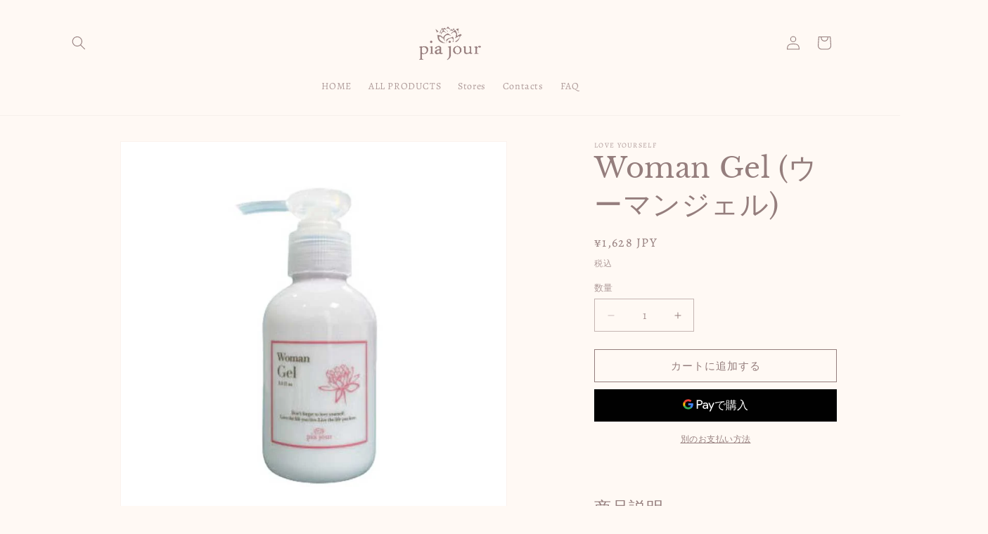

--- FILE ---
content_type: text/html; charset=utf-8
request_url: https://piajour.shop/products/piajour-woman-gel
body_size: 32371
content:
<!doctype html>
<html class="no-js" lang="ja">
  <head>
    <meta charset="utf-8">
    <meta http-equiv="X-UA-Compatible" content="IE=edge">
    <meta name="viewport" content="width=device-width,initial-scale=1">
    <meta name="theme-color" content="">
    <link rel="canonical" href="https://piajour.shop/products/piajour-woman-gel"><link rel="icon" type="image/png" href="//piajour.shop/cdn/shop/files/Group_53.png?crop=center&height=32&v=1630994425&width=32"><link rel="preconnect" href="https://fonts.shopifycdn.com" crossorigin><title>
      Woman Gel (ウーマンジェル)
 &ndash; pia jour</title>

    
      <meta name="description" content="ピアジュール ウーマンジェル ..デリケートゾーンや膣の中に潤いを与え、においや 痛み、かゆみ、黒ずみの原因となる乾燥を防ぎます。 厳選されたハーブや潤い成分を配合し美肌に導くと共に、 デリケートゾーンのトラブルになりやすいカンジダ菌や大腸菌にも作用するジュエルシルバー 《高濃度安定型銀イオン水溶液》を推奨量配合。">
    

    

<meta property="og:site_name" content="pia jour">
<meta property="og:url" content="https://piajour.shop/products/piajour-woman-gel">
<meta property="og:title" content="Woman Gel (ウーマンジェル)">
<meta property="og:type" content="product">
<meta property="og:description" content="ピアジュール ウーマンジェル ..デリケートゾーンや膣の中に潤いを与え、においや 痛み、かゆみ、黒ずみの原因となる乾燥を防ぎます。 厳選されたハーブや潤い成分を配合し美肌に導くと共に、 デリケートゾーンのトラブルになりやすいカンジダ菌や大腸菌にも作用するジュエルシルバー 《高濃度安定型銀イオン水溶液》を推奨量配合。"><meta property="og:image" content="http://piajour.shop/cdn/shop/files/amazon_womangel_1.jpg?v=1711623208">
  <meta property="og:image:secure_url" content="https://piajour.shop/cdn/shop/files/amazon_womangel_1.jpg?v=1711623208">
  <meta property="og:image:width" content="750">
  <meta property="og:image:height" content="750"><meta property="og:price:amount" content="1,628">
  <meta property="og:price:currency" content="JPY"><meta name="twitter:site" content="@piajour_info"><meta name="twitter:card" content="summary_large_image">
<meta name="twitter:title" content="Woman Gel (ウーマンジェル)">
<meta name="twitter:description" content="ピアジュール ウーマンジェル ..デリケートゾーンや膣の中に潤いを与え、においや 痛み、かゆみ、黒ずみの原因となる乾燥を防ぎます。 厳選されたハーブや潤い成分を配合し美肌に導くと共に、 デリケートゾーンのトラブルになりやすいカンジダ菌や大腸菌にも作用するジュエルシルバー 《高濃度安定型銀イオン水溶液》を推奨量配合。">


    <script src="//piajour.shop/cdn/shop/t/13/assets/constants.js?v=58251544750838685771707277325" defer="defer"></script>
    <script src="//piajour.shop/cdn/shop/t/13/assets/pubsub.js?v=158357773527763999511707277328" defer="defer"></script>
    <script src="//piajour.shop/cdn/shop/t/13/assets/global.js?v=37284204640041572741707277326" defer="defer"></script><script src="//piajour.shop/cdn/shop/t/13/assets/animations.js?v=88693664871331136111707277326" defer="defer"></script><script>window.performance && window.performance.mark && window.performance.mark('shopify.content_for_header.start');</script><meta id="shopify-digital-wallet" name="shopify-digital-wallet" content="/58004930745/digital_wallets/dialog">
<meta name="shopify-checkout-api-token" content="d7d05d577f672bd5d4f96a55d662ff7b">
<link rel="alternate" type="application/json+oembed" href="https://piajour.shop/products/piajour-woman-gel.oembed">
<script async="async" src="/checkouts/internal/preloads.js?locale=ja-JP"></script>
<script id="apple-pay-shop-capabilities" type="application/json">{"shopId":58004930745,"countryCode":"JP","currencyCode":"JPY","merchantCapabilities":["supports3DS"],"merchantId":"gid:\/\/shopify\/Shop\/58004930745","merchantName":"pia jour","requiredBillingContactFields":["postalAddress","email","phone"],"requiredShippingContactFields":["postalAddress","email","phone"],"shippingType":"shipping","supportedNetworks":["visa","masterCard","amex"],"total":{"type":"pending","label":"pia jour","amount":"1.00"},"shopifyPaymentsEnabled":true,"supportsSubscriptions":true}</script>
<script id="shopify-features" type="application/json">{"accessToken":"d7d05d577f672bd5d4f96a55d662ff7b","betas":["rich-media-storefront-analytics"],"domain":"piajour.shop","predictiveSearch":false,"shopId":58004930745,"locale":"ja"}</script>
<script>var Shopify = Shopify || {};
Shopify.shop = "void-love-yourself.myshopify.com";
Shopify.locale = "ja";
Shopify.currency = {"active":"JPY","rate":"1.0"};
Shopify.country = "JP";
Shopify.theme = {"name":"240216_サイトリニューアル","id":135762739385,"schema_name":"Dawn","schema_version":"13.0.0","theme_store_id":887,"role":"main"};
Shopify.theme.handle = "null";
Shopify.theme.style = {"id":null,"handle":null};
Shopify.cdnHost = "piajour.shop/cdn";
Shopify.routes = Shopify.routes || {};
Shopify.routes.root = "/";</script>
<script type="module">!function(o){(o.Shopify=o.Shopify||{}).modules=!0}(window);</script>
<script>!function(o){function n(){var o=[];function n(){o.push(Array.prototype.slice.apply(arguments))}return n.q=o,n}var t=o.Shopify=o.Shopify||{};t.loadFeatures=n(),t.autoloadFeatures=n()}(window);</script>
<script id="shop-js-analytics" type="application/json">{"pageType":"product"}</script>
<script defer="defer" async type="module" src="//piajour.shop/cdn/shopifycloud/shop-js/modules/v2/client.init-shop-cart-sync_CSE-8ASR.ja.esm.js"></script>
<script defer="defer" async type="module" src="//piajour.shop/cdn/shopifycloud/shop-js/modules/v2/chunk.common_DDD8GOhs.esm.js"></script>
<script defer="defer" async type="module" src="//piajour.shop/cdn/shopifycloud/shop-js/modules/v2/chunk.modal_B6JNj9sU.esm.js"></script>
<script type="module">
  await import("//piajour.shop/cdn/shopifycloud/shop-js/modules/v2/client.init-shop-cart-sync_CSE-8ASR.ja.esm.js");
await import("//piajour.shop/cdn/shopifycloud/shop-js/modules/v2/chunk.common_DDD8GOhs.esm.js");
await import("//piajour.shop/cdn/shopifycloud/shop-js/modules/v2/chunk.modal_B6JNj9sU.esm.js");

  window.Shopify.SignInWithShop?.initShopCartSync?.({"fedCMEnabled":true,"windoidEnabled":true});

</script>
<script id="__st">var __st={"a":58004930745,"offset":32400,"reqid":"4b31caaa-d227-4d9d-99b4-2fbbfbc58dcf-1769752386","pageurl":"piajour.shop\/products\/piajour-woman-gel","u":"040ea267e918","p":"product","rtyp":"product","rid":6942607737017};</script>
<script>window.ShopifyPaypalV4VisibilityTracking = true;</script>
<script id="captcha-bootstrap">!function(){'use strict';const t='contact',e='account',n='new_comment',o=[[t,t],['blogs',n],['comments',n],[t,'customer']],c=[[e,'customer_login'],[e,'guest_login'],[e,'recover_customer_password'],[e,'create_customer']],r=t=>t.map((([t,e])=>`form[action*='/${t}']:not([data-nocaptcha='true']) input[name='form_type'][value='${e}']`)).join(','),a=t=>()=>t?[...document.querySelectorAll(t)].map((t=>t.form)):[];function s(){const t=[...o],e=r(t);return a(e)}const i='password',u='form_key',d=['recaptcha-v3-token','g-recaptcha-response','h-captcha-response',i],f=()=>{try{return window.sessionStorage}catch{return}},m='__shopify_v',_=t=>t.elements[u];function p(t,e,n=!1){try{const o=window.sessionStorage,c=JSON.parse(o.getItem(e)),{data:r}=function(t){const{data:e,action:n}=t;return t[m]||n?{data:e,action:n}:{data:t,action:n}}(c);for(const[e,n]of Object.entries(r))t.elements[e]&&(t.elements[e].value=n);n&&o.removeItem(e)}catch(o){console.error('form repopulation failed',{error:o})}}const l='form_type',E='cptcha';function T(t){t.dataset[E]=!0}const w=window,h=w.document,L='Shopify',v='ce_forms',y='captcha';let A=!1;((t,e)=>{const n=(g='f06e6c50-85a8-45c8-87d0-21a2b65856fe',I='https://cdn.shopify.com/shopifycloud/storefront-forms-hcaptcha/ce_storefront_forms_captcha_hcaptcha.v1.5.2.iife.js',D={infoText:'hCaptchaによる保護',privacyText:'プライバシー',termsText:'利用規約'},(t,e,n)=>{const o=w[L][v],c=o.bindForm;if(c)return c(t,g,e,D).then(n);var r;o.q.push([[t,g,e,D],n]),r=I,A||(h.body.append(Object.assign(h.createElement('script'),{id:'captcha-provider',async:!0,src:r})),A=!0)});var g,I,D;w[L]=w[L]||{},w[L][v]=w[L][v]||{},w[L][v].q=[],w[L][y]=w[L][y]||{},w[L][y].protect=function(t,e){n(t,void 0,e),T(t)},Object.freeze(w[L][y]),function(t,e,n,w,h,L){const[v,y,A,g]=function(t,e,n){const i=e?o:[],u=t?c:[],d=[...i,...u],f=r(d),m=r(i),_=r(d.filter((([t,e])=>n.includes(e))));return[a(f),a(m),a(_),s()]}(w,h,L),I=t=>{const e=t.target;return e instanceof HTMLFormElement?e:e&&e.form},D=t=>v().includes(t);t.addEventListener('submit',(t=>{const e=I(t);if(!e)return;const n=D(e)&&!e.dataset.hcaptchaBound&&!e.dataset.recaptchaBound,o=_(e),c=g().includes(e)&&(!o||!o.value);(n||c)&&t.preventDefault(),c&&!n&&(function(t){try{if(!f())return;!function(t){const e=f();if(!e)return;const n=_(t);if(!n)return;const o=n.value;o&&e.removeItem(o)}(t);const e=Array.from(Array(32),(()=>Math.random().toString(36)[2])).join('');!function(t,e){_(t)||t.append(Object.assign(document.createElement('input'),{type:'hidden',name:u})),t.elements[u].value=e}(t,e),function(t,e){const n=f();if(!n)return;const o=[...t.querySelectorAll(`input[type='${i}']`)].map((({name:t})=>t)),c=[...d,...o],r={};for(const[a,s]of new FormData(t).entries())c.includes(a)||(r[a]=s);n.setItem(e,JSON.stringify({[m]:1,action:t.action,data:r}))}(t,e)}catch(e){console.error('failed to persist form',e)}}(e),e.submit())}));const S=(t,e)=>{t&&!t.dataset[E]&&(n(t,e.some((e=>e===t))),T(t))};for(const o of['focusin','change'])t.addEventListener(o,(t=>{const e=I(t);D(e)&&S(e,y())}));const B=e.get('form_key'),M=e.get(l),P=B&&M;t.addEventListener('DOMContentLoaded',(()=>{const t=y();if(P)for(const e of t)e.elements[l].value===M&&p(e,B);[...new Set([...A(),...v().filter((t=>'true'===t.dataset.shopifyCaptcha))])].forEach((e=>S(e,t)))}))}(h,new URLSearchParams(w.location.search),n,t,e,['guest_login'])})(!0,!0)}();</script>
<script integrity="sha256-4kQ18oKyAcykRKYeNunJcIwy7WH5gtpwJnB7kiuLZ1E=" data-source-attribution="shopify.loadfeatures" defer="defer" src="//piajour.shop/cdn/shopifycloud/storefront/assets/storefront/load_feature-a0a9edcb.js" crossorigin="anonymous"></script>
<script data-source-attribution="shopify.dynamic_checkout.dynamic.init">var Shopify=Shopify||{};Shopify.PaymentButton=Shopify.PaymentButton||{isStorefrontPortableWallets:!0,init:function(){window.Shopify.PaymentButton.init=function(){};var t=document.createElement("script");t.src="https://piajour.shop/cdn/shopifycloud/portable-wallets/latest/portable-wallets.ja.js",t.type="module",document.head.appendChild(t)}};
</script>
<script data-source-attribution="shopify.dynamic_checkout.buyer_consent">
  function portableWalletsHideBuyerConsent(e){var t=document.getElementById("shopify-buyer-consent"),n=document.getElementById("shopify-subscription-policy-button");t&&n&&(t.classList.add("hidden"),t.setAttribute("aria-hidden","true"),n.removeEventListener("click",e))}function portableWalletsShowBuyerConsent(e){var t=document.getElementById("shopify-buyer-consent"),n=document.getElementById("shopify-subscription-policy-button");t&&n&&(t.classList.remove("hidden"),t.removeAttribute("aria-hidden"),n.addEventListener("click",e))}window.Shopify?.PaymentButton&&(window.Shopify.PaymentButton.hideBuyerConsent=portableWalletsHideBuyerConsent,window.Shopify.PaymentButton.showBuyerConsent=portableWalletsShowBuyerConsent);
</script>
<script>
  function portableWalletsCleanup(e){e&&e.src&&console.error("Failed to load portable wallets script "+e.src);var t=document.querySelectorAll("shopify-accelerated-checkout .shopify-payment-button__skeleton, shopify-accelerated-checkout-cart .wallet-cart-button__skeleton"),e=document.getElementById("shopify-buyer-consent");for(let e=0;e<t.length;e++)t[e].remove();e&&e.remove()}function portableWalletsNotLoadedAsModule(e){e instanceof ErrorEvent&&"string"==typeof e.message&&e.message.includes("import.meta")&&"string"==typeof e.filename&&e.filename.includes("portable-wallets")&&(window.removeEventListener("error",portableWalletsNotLoadedAsModule),window.Shopify.PaymentButton.failedToLoad=e,"loading"===document.readyState?document.addEventListener("DOMContentLoaded",window.Shopify.PaymentButton.init):window.Shopify.PaymentButton.init())}window.addEventListener("error",portableWalletsNotLoadedAsModule);
</script>

<script type="module" src="https://piajour.shop/cdn/shopifycloud/portable-wallets/latest/portable-wallets.ja.js" onError="portableWalletsCleanup(this)" crossorigin="anonymous"></script>
<script nomodule>
  document.addEventListener("DOMContentLoaded", portableWalletsCleanup);
</script>

<link id="shopify-accelerated-checkout-styles" rel="stylesheet" media="screen" href="https://piajour.shop/cdn/shopifycloud/portable-wallets/latest/accelerated-checkout-backwards-compat.css" crossorigin="anonymous">
<style id="shopify-accelerated-checkout-cart">
        #shopify-buyer-consent {
  margin-top: 1em;
  display: inline-block;
  width: 100%;
}

#shopify-buyer-consent.hidden {
  display: none;
}

#shopify-subscription-policy-button {
  background: none;
  border: none;
  padding: 0;
  text-decoration: underline;
  font-size: inherit;
  cursor: pointer;
}

#shopify-subscription-policy-button::before {
  box-shadow: none;
}

      </style>
<script id="sections-script" data-sections="header" defer="defer" src="//piajour.shop/cdn/shop/t/13/compiled_assets/scripts.js?v=1151"></script>
<script>window.performance && window.performance.mark && window.performance.mark('shopify.content_for_header.end');</script>


    <style data-shopify>
      @font-face {
  font-family: Alegreya;
  font-weight: 400;
  font-style: normal;
  font-display: swap;
  src: url("//piajour.shop/cdn/fonts/alegreya/alegreya_n4.9d59d35c9865f13cc7223c9847768350c0c7301a.woff2") format("woff2"),
       url("//piajour.shop/cdn/fonts/alegreya/alegreya_n4.a883043573688913d15d350b7a40349399b2ef99.woff") format("woff");
}

      @font-face {
  font-family: Alegreya;
  font-weight: 700;
  font-style: normal;
  font-display: swap;
  src: url("//piajour.shop/cdn/fonts/alegreya/alegreya_n7.94acea1149930a7b242e750715301e9002cdbb09.woff2") format("woff2"),
       url("//piajour.shop/cdn/fonts/alegreya/alegreya_n7.44924b4ad31cd43b056fd2b37a197352574886fd.woff") format("woff");
}

      @font-face {
  font-family: Alegreya;
  font-weight: 400;
  font-style: italic;
  font-display: swap;
  src: url("//piajour.shop/cdn/fonts/alegreya/alegreya_i4.8dee6f2ed2ce33b7dc66259131d71ed090011461.woff2") format("woff2"),
       url("//piajour.shop/cdn/fonts/alegreya/alegreya_i4.f1e64827a79062bc46c078ea2821c6711f0f09ad.woff") format("woff");
}

      @font-face {
  font-family: Alegreya;
  font-weight: 700;
  font-style: italic;
  font-display: swap;
  src: url("//piajour.shop/cdn/fonts/alegreya/alegreya_i7.5e65007906c5f78bc33208b7b54b20b3c445ca0e.woff2") format("woff2"),
       url("//piajour.shop/cdn/fonts/alegreya/alegreya_i7.4848fae5074f900a889cf3e9420385da30033d27.woff") format("woff");
}

      @font-face {
  font-family: "Libre Baskerville";
  font-weight: 400;
  font-style: normal;
  font-display: swap;
  src: url("//piajour.shop/cdn/fonts/libre_baskerville/librebaskerville_n4.2ec9ee517e3ce28d5f1e6c6e75efd8a97e59c189.woff2") format("woff2"),
       url("//piajour.shop/cdn/fonts/libre_baskerville/librebaskerville_n4.323789551b85098885c8eccedfb1bd8f25f56007.woff") format("woff");
}


      
        :root,
        .color-scheme-1 {
          --color-background: 255,249,244;
        
          --gradient-background: #fff9f4;
        

        

        --color-foreground: 149,126,125;
        --color-background-contrast: 255,179,116;
        --color-shadow: 18,18,18;
        --color-button: 173,145,143;
        --color-button-text: 255,255,255;
        --color-secondary-button: 255,249,244;
        --color-secondary-button-text: 149,126,125;
        --color-link: 149,126,125;
        --color-badge-foreground: 149,126,125;
        --color-badge-background: 255,249,244;
        --color-badge-border: 149,126,125;
        --payment-terms-background-color: rgb(255 249 244);
      }
      
        
        .color-scheme-2 {
          --color-background: 243,243,243;
        
          --gradient-background: #f3f3f3;
        

        

        --color-foreground: 18,18,18;
        --color-background-contrast: 179,179,179;
        --color-shadow: 18,18,18;
        --color-button: 18,18,18;
        --color-button-text: 243,243,243;
        --color-secondary-button: 243,243,243;
        --color-secondary-button-text: 18,18,18;
        --color-link: 18,18,18;
        --color-badge-foreground: 18,18,18;
        --color-badge-background: 243,243,243;
        --color-badge-border: 18,18,18;
        --payment-terms-background-color: rgb(243 243 243);
      }
      
        
        .color-scheme-3 {
          --color-background: 36,40,51;
        
          --gradient-background: #242833;
        

        

        --color-foreground: 255,255,255;
        --color-background-contrast: 47,52,66;
        --color-shadow: 18,18,18;
        --color-button: 255,255,255;
        --color-button-text: 0,0,0;
        --color-secondary-button: 36,40,51;
        --color-secondary-button-text: 255,255,255;
        --color-link: 255,255,255;
        --color-badge-foreground: 255,255,255;
        --color-badge-background: 36,40,51;
        --color-badge-border: 255,255,255;
        --payment-terms-background-color: rgb(36 40 51);
      }
      
        
        .color-scheme-4 {
          --color-background: 18,18,18;
        
          --gradient-background: #121212;
        

        

        --color-foreground: 255,255,255;
        --color-background-contrast: 146,146,146;
        --color-shadow: 18,18,18;
        --color-button: 255,255,255;
        --color-button-text: 18,18,18;
        --color-secondary-button: 18,18,18;
        --color-secondary-button-text: 255,255,255;
        --color-link: 255,255,255;
        --color-badge-foreground: 255,255,255;
        --color-badge-background: 18,18,18;
        --color-badge-border: 255,255,255;
        --payment-terms-background-color: rgb(18 18 18);
      }
      
        
        .color-scheme-5 {
          --color-background: 51,79,180;
        
          --gradient-background: #334fb4;
        

        

        --color-foreground: 255,255,255;
        --color-background-contrast: 23,35,81;
        --color-shadow: 18,18,18;
        --color-button: 255,255,255;
        --color-button-text: 51,79,180;
        --color-secondary-button: 51,79,180;
        --color-secondary-button-text: 255,255,255;
        --color-link: 255,255,255;
        --color-badge-foreground: 255,255,255;
        --color-badge-background: 51,79,180;
        --color-badge-border: 255,255,255;
        --payment-terms-background-color: rgb(51 79 180);
      }
      

      body, .color-scheme-1, .color-scheme-2, .color-scheme-3, .color-scheme-4, .color-scheme-5 {
        color: rgba(var(--color-foreground), 0.75);
        background-color: rgb(var(--color-background));
      }

      :root {
        --font-body-family: Alegreya, serif;
        --font-body-style: normal;
        --font-body-weight: 400;
        --font-body-weight-bold: 700;

        --font-heading-family: "Libre Baskerville", serif;
        --font-heading-style: normal;
        --font-heading-weight: 400;

        --font-body-scale: 1.0;
        --font-heading-scale: 1.0;

        --media-padding: px;
        --media-border-opacity: 0.05;
        --media-border-width: 1px;
        --media-radius: 0px;
        --media-shadow-opacity: 0.0;
        --media-shadow-horizontal-offset: 0px;
        --media-shadow-vertical-offset: 4px;
        --media-shadow-blur-radius: 5px;
        --media-shadow-visible: 0;

        --page-width: 120rem;
        --page-width-margin: 0rem;

        --product-card-image-padding: 0.0rem;
        --product-card-corner-radius: 0.0rem;
        --product-card-text-alignment: left;
        --product-card-border-width: 0.0rem;
        --product-card-border-opacity: 0.1;
        --product-card-shadow-opacity: 0.0;
        --product-card-shadow-visible: 0;
        --product-card-shadow-horizontal-offset: 0.0rem;
        --product-card-shadow-vertical-offset: 0.4rem;
        --product-card-shadow-blur-radius: 0.5rem;

        --collection-card-image-padding: 0.0rem;
        --collection-card-corner-radius: 0.0rem;
        --collection-card-text-alignment: left;
        --collection-card-border-width: 0.0rem;
        --collection-card-border-opacity: 0.1;
        --collection-card-shadow-opacity: 0.0;
        --collection-card-shadow-visible: 0;
        --collection-card-shadow-horizontal-offset: 0.0rem;
        --collection-card-shadow-vertical-offset: 0.4rem;
        --collection-card-shadow-blur-radius: 0.5rem;

        --blog-card-image-padding: 0.0rem;
        --blog-card-corner-radius: 0.0rem;
        --blog-card-text-alignment: left;
        --blog-card-border-width: 0.0rem;
        --blog-card-border-opacity: 0.1;
        --blog-card-shadow-opacity: 0.0;
        --blog-card-shadow-visible: 0;
        --blog-card-shadow-horizontal-offset: 0.0rem;
        --blog-card-shadow-vertical-offset: 0.4rem;
        --blog-card-shadow-blur-radius: 0.5rem;

        --badge-corner-radius: 4.0rem;

        --popup-border-width: 1px;
        --popup-border-opacity: 0.1;
        --popup-corner-radius: 0px;
        --popup-shadow-opacity: 0.05;
        --popup-shadow-horizontal-offset: 0px;
        --popup-shadow-vertical-offset: 4px;
        --popup-shadow-blur-radius: 5px;

        --drawer-border-width: 1px;
        --drawer-border-opacity: 0.1;
        --drawer-shadow-opacity: 0.0;
        --drawer-shadow-horizontal-offset: 0px;
        --drawer-shadow-vertical-offset: 4px;
        --drawer-shadow-blur-radius: 5px;

        --spacing-sections-desktop: 0px;
        --spacing-sections-mobile: 0px;

        --grid-desktop-vertical-spacing: 8px;
        --grid-desktop-horizontal-spacing: 8px;
        --grid-mobile-vertical-spacing: 4px;
        --grid-mobile-horizontal-spacing: 4px;

        --text-boxes-border-opacity: 0.1;
        --text-boxes-border-width: 0px;
        --text-boxes-radius: 0px;
        --text-boxes-shadow-opacity: 0.0;
        --text-boxes-shadow-visible: 0;
        --text-boxes-shadow-horizontal-offset: 0px;
        --text-boxes-shadow-vertical-offset: 4px;
        --text-boxes-shadow-blur-radius: 5px;

        --buttons-radius: 0px;
        --buttons-radius-outset: 0px;
        --buttons-border-width: 1px;
        --buttons-border-opacity: 1.0;
        --buttons-shadow-opacity: 0.0;
        --buttons-shadow-visible: 0;
        --buttons-shadow-horizontal-offset: 0px;
        --buttons-shadow-vertical-offset: 4px;
        --buttons-shadow-blur-radius: 5px;
        --buttons-border-offset: 0px;

        --inputs-radius: 0px;
        --inputs-border-width: 1px;
        --inputs-border-opacity: 0.55;
        --inputs-shadow-opacity: 0.0;
        --inputs-shadow-horizontal-offset: 0px;
        --inputs-margin-offset: 0px;
        --inputs-shadow-vertical-offset: 4px;
        --inputs-shadow-blur-radius: 5px;
        --inputs-radius-outset: 0px;

        --variant-pills-radius: 40px;
        --variant-pills-border-width: 1px;
        --variant-pills-border-opacity: 0.55;
        --variant-pills-shadow-opacity: 0.0;
        --variant-pills-shadow-horizontal-offset: 0px;
        --variant-pills-shadow-vertical-offset: 4px;
        --variant-pills-shadow-blur-radius: 5px;
      }

      *,
      *::before,
      *::after {
        box-sizing: inherit;
      }

      html {
        box-sizing: border-box;
        font-size: calc(var(--font-body-scale) * 62.5%);
        height: 100%;
      }

      body {
        display: grid;
        grid-template-rows: auto auto 1fr auto;
        grid-template-columns: 100%;
        min-height: 100%;
        margin: 0;
        font-size: 1.5rem;
        letter-spacing: 0.06rem;
        line-height: calc(1 + 0.8 / var(--font-body-scale));
        font-family: var(--font-body-family);
        font-style: var(--font-body-style);
        font-weight: var(--font-body-weight);
      }

      @media screen and (min-width: 750px) {
        body {
          font-size: 1.6rem;
        }
      }
    </style>

    <link href="//piajour.shop/cdn/shop/t/13/assets/base.css?v=93405971894151239851707277328" rel="stylesheet" type="text/css" media="all" />
<link rel="preload" as="font" href="//piajour.shop/cdn/fonts/alegreya/alegreya_n4.9d59d35c9865f13cc7223c9847768350c0c7301a.woff2" type="font/woff2" crossorigin><link rel="preload" as="font" href="//piajour.shop/cdn/fonts/libre_baskerville/librebaskerville_n4.2ec9ee517e3ce28d5f1e6c6e75efd8a97e59c189.woff2" type="font/woff2" crossorigin><link
        rel="stylesheet"
        href="//piajour.shop/cdn/shop/t/13/assets/component-predictive-search.css?v=118923337488134913561707277326"
        media="print"
        onload="this.media='all'"
      ><script>
      document.documentElement.className = document.documentElement.className.replace('no-js', 'js');
      if (Shopify.designMode) {
        document.documentElement.classList.add('shopify-design-mode');
      }
    </script>
  <link href="https://monorail-edge.shopifysvc.com" rel="dns-prefetch">
<script>(function(){if ("sendBeacon" in navigator && "performance" in window) {try {var session_token_from_headers = performance.getEntriesByType('navigation')[0].serverTiming.find(x => x.name == '_s').description;} catch {var session_token_from_headers = undefined;}var session_cookie_matches = document.cookie.match(/_shopify_s=([^;]*)/);var session_token_from_cookie = session_cookie_matches && session_cookie_matches.length === 2 ? session_cookie_matches[1] : "";var session_token = session_token_from_headers || session_token_from_cookie || "";function handle_abandonment_event(e) {var entries = performance.getEntries().filter(function(entry) {return /monorail-edge.shopifysvc.com/.test(entry.name);});if (!window.abandonment_tracked && entries.length === 0) {window.abandonment_tracked = true;var currentMs = Date.now();var navigation_start = performance.timing.navigationStart;var payload = {shop_id: 58004930745,url: window.location.href,navigation_start,duration: currentMs - navigation_start,session_token,page_type: "product"};window.navigator.sendBeacon("https://monorail-edge.shopifysvc.com/v1/produce", JSON.stringify({schema_id: "online_store_buyer_site_abandonment/1.1",payload: payload,metadata: {event_created_at_ms: currentMs,event_sent_at_ms: currentMs}}));}}window.addEventListener('pagehide', handle_abandonment_event);}}());</script>
<script id="web-pixels-manager-setup">(function e(e,d,r,n,o){if(void 0===o&&(o={}),!Boolean(null===(a=null===(i=window.Shopify)||void 0===i?void 0:i.analytics)||void 0===a?void 0:a.replayQueue)){var i,a;window.Shopify=window.Shopify||{};var t=window.Shopify;t.analytics=t.analytics||{};var s=t.analytics;s.replayQueue=[],s.publish=function(e,d,r){return s.replayQueue.push([e,d,r]),!0};try{self.performance.mark("wpm:start")}catch(e){}var l=function(){var e={modern:/Edge?\/(1{2}[4-9]|1[2-9]\d|[2-9]\d{2}|\d{4,})\.\d+(\.\d+|)|Firefox\/(1{2}[4-9]|1[2-9]\d|[2-9]\d{2}|\d{4,})\.\d+(\.\d+|)|Chrom(ium|e)\/(9{2}|\d{3,})\.\d+(\.\d+|)|(Maci|X1{2}).+ Version\/(15\.\d+|(1[6-9]|[2-9]\d|\d{3,})\.\d+)([,.]\d+|)( \(\w+\)|)( Mobile\/\w+|) Safari\/|Chrome.+OPR\/(9{2}|\d{3,})\.\d+\.\d+|(CPU[ +]OS|iPhone[ +]OS|CPU[ +]iPhone|CPU IPhone OS|CPU iPad OS)[ +]+(15[._]\d+|(1[6-9]|[2-9]\d|\d{3,})[._]\d+)([._]\d+|)|Android:?[ /-](13[3-9]|1[4-9]\d|[2-9]\d{2}|\d{4,})(\.\d+|)(\.\d+|)|Android.+Firefox\/(13[5-9]|1[4-9]\d|[2-9]\d{2}|\d{4,})\.\d+(\.\d+|)|Android.+Chrom(ium|e)\/(13[3-9]|1[4-9]\d|[2-9]\d{2}|\d{4,})\.\d+(\.\d+|)|SamsungBrowser\/([2-9]\d|\d{3,})\.\d+/,legacy:/Edge?\/(1[6-9]|[2-9]\d|\d{3,})\.\d+(\.\d+|)|Firefox\/(5[4-9]|[6-9]\d|\d{3,})\.\d+(\.\d+|)|Chrom(ium|e)\/(5[1-9]|[6-9]\d|\d{3,})\.\d+(\.\d+|)([\d.]+$|.*Safari\/(?![\d.]+ Edge\/[\d.]+$))|(Maci|X1{2}).+ Version\/(10\.\d+|(1[1-9]|[2-9]\d|\d{3,})\.\d+)([,.]\d+|)( \(\w+\)|)( Mobile\/\w+|) Safari\/|Chrome.+OPR\/(3[89]|[4-9]\d|\d{3,})\.\d+\.\d+|(CPU[ +]OS|iPhone[ +]OS|CPU[ +]iPhone|CPU IPhone OS|CPU iPad OS)[ +]+(10[._]\d+|(1[1-9]|[2-9]\d|\d{3,})[._]\d+)([._]\d+|)|Android:?[ /-](13[3-9]|1[4-9]\d|[2-9]\d{2}|\d{4,})(\.\d+|)(\.\d+|)|Mobile Safari.+OPR\/([89]\d|\d{3,})\.\d+\.\d+|Android.+Firefox\/(13[5-9]|1[4-9]\d|[2-9]\d{2}|\d{4,})\.\d+(\.\d+|)|Android.+Chrom(ium|e)\/(13[3-9]|1[4-9]\d|[2-9]\d{2}|\d{4,})\.\d+(\.\d+|)|Android.+(UC? ?Browser|UCWEB|U3)[ /]?(15\.([5-9]|\d{2,})|(1[6-9]|[2-9]\d|\d{3,})\.\d+)\.\d+|SamsungBrowser\/(5\.\d+|([6-9]|\d{2,})\.\d+)|Android.+MQ{2}Browser\/(14(\.(9|\d{2,})|)|(1[5-9]|[2-9]\d|\d{3,})(\.\d+|))(\.\d+|)|K[Aa][Ii]OS\/(3\.\d+|([4-9]|\d{2,})\.\d+)(\.\d+|)/},d=e.modern,r=e.legacy,n=navigator.userAgent;return n.match(d)?"modern":n.match(r)?"legacy":"unknown"}(),u="modern"===l?"modern":"legacy",c=(null!=n?n:{modern:"",legacy:""})[u],f=function(e){return[e.baseUrl,"/wpm","/b",e.hashVersion,"modern"===e.buildTarget?"m":"l",".js"].join("")}({baseUrl:d,hashVersion:r,buildTarget:u}),m=function(e){var d=e.version,r=e.bundleTarget,n=e.surface,o=e.pageUrl,i=e.monorailEndpoint;return{emit:function(e){var a=e.status,t=e.errorMsg,s=(new Date).getTime(),l=JSON.stringify({metadata:{event_sent_at_ms:s},events:[{schema_id:"web_pixels_manager_load/3.1",payload:{version:d,bundle_target:r,page_url:o,status:a,surface:n,error_msg:t},metadata:{event_created_at_ms:s}}]});if(!i)return console&&console.warn&&console.warn("[Web Pixels Manager] No Monorail endpoint provided, skipping logging."),!1;try{return self.navigator.sendBeacon.bind(self.navigator)(i,l)}catch(e){}var u=new XMLHttpRequest;try{return u.open("POST",i,!0),u.setRequestHeader("Content-Type","text/plain"),u.send(l),!0}catch(e){return console&&console.warn&&console.warn("[Web Pixels Manager] Got an unhandled error while logging to Monorail."),!1}}}}({version:r,bundleTarget:l,surface:e.surface,pageUrl:self.location.href,monorailEndpoint:e.monorailEndpoint});try{o.browserTarget=l,function(e){var d=e.src,r=e.async,n=void 0===r||r,o=e.onload,i=e.onerror,a=e.sri,t=e.scriptDataAttributes,s=void 0===t?{}:t,l=document.createElement("script"),u=document.querySelector("head"),c=document.querySelector("body");if(l.async=n,l.src=d,a&&(l.integrity=a,l.crossOrigin="anonymous"),s)for(var f in s)if(Object.prototype.hasOwnProperty.call(s,f))try{l.dataset[f]=s[f]}catch(e){}if(o&&l.addEventListener("load",o),i&&l.addEventListener("error",i),u)u.appendChild(l);else{if(!c)throw new Error("Did not find a head or body element to append the script");c.appendChild(l)}}({src:f,async:!0,onload:function(){if(!function(){var e,d;return Boolean(null===(d=null===(e=window.Shopify)||void 0===e?void 0:e.analytics)||void 0===d?void 0:d.initialized)}()){var d=window.webPixelsManager.init(e)||void 0;if(d){var r=window.Shopify.analytics;r.replayQueue.forEach((function(e){var r=e[0],n=e[1],o=e[2];d.publishCustomEvent(r,n,o)})),r.replayQueue=[],r.publish=d.publishCustomEvent,r.visitor=d.visitor,r.initialized=!0}}},onerror:function(){return m.emit({status:"failed",errorMsg:"".concat(f," has failed to load")})},sri:function(e){var d=/^sha384-[A-Za-z0-9+/=]+$/;return"string"==typeof e&&d.test(e)}(c)?c:"",scriptDataAttributes:o}),m.emit({status:"loading"})}catch(e){m.emit({status:"failed",errorMsg:(null==e?void 0:e.message)||"Unknown error"})}}})({shopId: 58004930745,storefrontBaseUrl: "https://piajour.shop",extensionsBaseUrl: "https://extensions.shopifycdn.com/cdn/shopifycloud/web-pixels-manager",monorailEndpoint: "https://monorail-edge.shopifysvc.com/unstable/produce_batch",surface: "storefront-renderer",enabledBetaFlags: ["2dca8a86"],webPixelsConfigList: [{"id":"90865849","eventPayloadVersion":"v1","runtimeContext":"LAX","scriptVersion":"1","type":"CUSTOM","privacyPurposes":["ANALYTICS"],"name":"Google Analytics tag (migrated)"},{"id":"shopify-app-pixel","configuration":"{}","eventPayloadVersion":"v1","runtimeContext":"STRICT","scriptVersion":"0450","apiClientId":"shopify-pixel","type":"APP","privacyPurposes":["ANALYTICS","MARKETING"]},{"id":"shopify-custom-pixel","eventPayloadVersion":"v1","runtimeContext":"LAX","scriptVersion":"0450","apiClientId":"shopify-pixel","type":"CUSTOM","privacyPurposes":["ANALYTICS","MARKETING"]}],isMerchantRequest: false,initData: {"shop":{"name":"pia jour","paymentSettings":{"currencyCode":"JPY"},"myshopifyDomain":"void-love-yourself.myshopify.com","countryCode":"JP","storefrontUrl":"https:\/\/piajour.shop"},"customer":null,"cart":null,"checkout":null,"productVariants":[{"price":{"amount":1628.0,"currencyCode":"JPY"},"product":{"title":"Woman Gel (ウーマンジェル)","vendor":"Love yourself","id":"6942607737017","untranslatedTitle":"Woman Gel (ウーマンジェル)","url":"\/products\/piajour-woman-gel","type":""},"id":"40897179680953","image":{"src":"\/\/piajour.shop\/cdn\/shop\/files\/amazon_womangel_1.jpg?v=1711623208"},"sku":"4589959630323","title":"Default Title","untranslatedTitle":"Default Title"}],"purchasingCompany":null},},"https://piajour.shop/cdn","1d2a099fw23dfb22ep557258f5m7a2edbae",{"modern":"","legacy":""},{"shopId":"58004930745","storefrontBaseUrl":"https:\/\/piajour.shop","extensionBaseUrl":"https:\/\/extensions.shopifycdn.com\/cdn\/shopifycloud\/web-pixels-manager","surface":"storefront-renderer","enabledBetaFlags":"[\"2dca8a86\"]","isMerchantRequest":"false","hashVersion":"1d2a099fw23dfb22ep557258f5m7a2edbae","publish":"custom","events":"[[\"page_viewed\",{}],[\"product_viewed\",{\"productVariant\":{\"price\":{\"amount\":1628.0,\"currencyCode\":\"JPY\"},\"product\":{\"title\":\"Woman Gel (ウーマンジェル)\",\"vendor\":\"Love yourself\",\"id\":\"6942607737017\",\"untranslatedTitle\":\"Woman Gel (ウーマンジェル)\",\"url\":\"\/products\/piajour-woman-gel\",\"type\":\"\"},\"id\":\"40897179680953\",\"image\":{\"src\":\"\/\/piajour.shop\/cdn\/shop\/files\/amazon_womangel_1.jpg?v=1711623208\"},\"sku\":\"4589959630323\",\"title\":\"Default Title\",\"untranslatedTitle\":\"Default Title\"}}]]"});</script><script>
  window.ShopifyAnalytics = window.ShopifyAnalytics || {};
  window.ShopifyAnalytics.meta = window.ShopifyAnalytics.meta || {};
  window.ShopifyAnalytics.meta.currency = 'JPY';
  var meta = {"product":{"id":6942607737017,"gid":"gid:\/\/shopify\/Product\/6942607737017","vendor":"Love yourself","type":"","handle":"piajour-woman-gel","variants":[{"id":40897179680953,"price":162800,"name":"Woman Gel (ウーマンジェル)","public_title":null,"sku":"4589959630323"}],"remote":false},"page":{"pageType":"product","resourceType":"product","resourceId":6942607737017,"requestId":"4b31caaa-d227-4d9d-99b4-2fbbfbc58dcf-1769752386"}};
  for (var attr in meta) {
    window.ShopifyAnalytics.meta[attr] = meta[attr];
  }
</script>
<script class="analytics">
  (function () {
    var customDocumentWrite = function(content) {
      var jquery = null;

      if (window.jQuery) {
        jquery = window.jQuery;
      } else if (window.Checkout && window.Checkout.$) {
        jquery = window.Checkout.$;
      }

      if (jquery) {
        jquery('body').append(content);
      }
    };

    var hasLoggedConversion = function(token) {
      if (token) {
        return document.cookie.indexOf('loggedConversion=' + token) !== -1;
      }
      return false;
    }

    var setCookieIfConversion = function(token) {
      if (token) {
        var twoMonthsFromNow = new Date(Date.now());
        twoMonthsFromNow.setMonth(twoMonthsFromNow.getMonth() + 2);

        document.cookie = 'loggedConversion=' + token + '; expires=' + twoMonthsFromNow;
      }
    }

    var trekkie = window.ShopifyAnalytics.lib = window.trekkie = window.trekkie || [];
    if (trekkie.integrations) {
      return;
    }
    trekkie.methods = [
      'identify',
      'page',
      'ready',
      'track',
      'trackForm',
      'trackLink'
    ];
    trekkie.factory = function(method) {
      return function() {
        var args = Array.prototype.slice.call(arguments);
        args.unshift(method);
        trekkie.push(args);
        return trekkie;
      };
    };
    for (var i = 0; i < trekkie.methods.length; i++) {
      var key = trekkie.methods[i];
      trekkie[key] = trekkie.factory(key);
    }
    trekkie.load = function(config) {
      trekkie.config = config || {};
      trekkie.config.initialDocumentCookie = document.cookie;
      var first = document.getElementsByTagName('script')[0];
      var script = document.createElement('script');
      script.type = 'text/javascript';
      script.onerror = function(e) {
        var scriptFallback = document.createElement('script');
        scriptFallback.type = 'text/javascript';
        scriptFallback.onerror = function(error) {
                var Monorail = {
      produce: function produce(monorailDomain, schemaId, payload) {
        var currentMs = new Date().getTime();
        var event = {
          schema_id: schemaId,
          payload: payload,
          metadata: {
            event_created_at_ms: currentMs,
            event_sent_at_ms: currentMs
          }
        };
        return Monorail.sendRequest("https://" + monorailDomain + "/v1/produce", JSON.stringify(event));
      },
      sendRequest: function sendRequest(endpointUrl, payload) {
        // Try the sendBeacon API
        if (window && window.navigator && typeof window.navigator.sendBeacon === 'function' && typeof window.Blob === 'function' && !Monorail.isIos12()) {
          var blobData = new window.Blob([payload], {
            type: 'text/plain'
          });

          if (window.navigator.sendBeacon(endpointUrl, blobData)) {
            return true;
          } // sendBeacon was not successful

        } // XHR beacon

        var xhr = new XMLHttpRequest();

        try {
          xhr.open('POST', endpointUrl);
          xhr.setRequestHeader('Content-Type', 'text/plain');
          xhr.send(payload);
        } catch (e) {
          console.log(e);
        }

        return false;
      },
      isIos12: function isIos12() {
        return window.navigator.userAgent.lastIndexOf('iPhone; CPU iPhone OS 12_') !== -1 || window.navigator.userAgent.lastIndexOf('iPad; CPU OS 12_') !== -1;
      }
    };
    Monorail.produce('monorail-edge.shopifysvc.com',
      'trekkie_storefront_load_errors/1.1',
      {shop_id: 58004930745,
      theme_id: 135762739385,
      app_name: "storefront",
      context_url: window.location.href,
      source_url: "//piajour.shop/cdn/s/trekkie.storefront.c59ea00e0474b293ae6629561379568a2d7c4bba.min.js"});

        };
        scriptFallback.async = true;
        scriptFallback.src = '//piajour.shop/cdn/s/trekkie.storefront.c59ea00e0474b293ae6629561379568a2d7c4bba.min.js';
        first.parentNode.insertBefore(scriptFallback, first);
      };
      script.async = true;
      script.src = '//piajour.shop/cdn/s/trekkie.storefront.c59ea00e0474b293ae6629561379568a2d7c4bba.min.js';
      first.parentNode.insertBefore(script, first);
    };
    trekkie.load(
      {"Trekkie":{"appName":"storefront","development":false,"defaultAttributes":{"shopId":58004930745,"isMerchantRequest":null,"themeId":135762739385,"themeCityHash":"8007137526417767130","contentLanguage":"ja","currency":"JPY","eventMetadataId":"cc618faf-17d0-4c7c-b9df-8bbc1e99b873"},"isServerSideCookieWritingEnabled":true,"monorailRegion":"shop_domain","enabledBetaFlags":["65f19447","b5387b81"]},"Session Attribution":{},"S2S":{"facebookCapiEnabled":false,"source":"trekkie-storefront-renderer","apiClientId":580111}}
    );

    var loaded = false;
    trekkie.ready(function() {
      if (loaded) return;
      loaded = true;

      window.ShopifyAnalytics.lib = window.trekkie;

      var originalDocumentWrite = document.write;
      document.write = customDocumentWrite;
      try { window.ShopifyAnalytics.merchantGoogleAnalytics.call(this); } catch(error) {};
      document.write = originalDocumentWrite;

      window.ShopifyAnalytics.lib.page(null,{"pageType":"product","resourceType":"product","resourceId":6942607737017,"requestId":"4b31caaa-d227-4d9d-99b4-2fbbfbc58dcf-1769752386","shopifyEmitted":true});

      var match = window.location.pathname.match(/checkouts\/(.+)\/(thank_you|post_purchase)/)
      var token = match? match[1]: undefined;
      if (!hasLoggedConversion(token)) {
        setCookieIfConversion(token);
        window.ShopifyAnalytics.lib.track("Viewed Product",{"currency":"JPY","variantId":40897179680953,"productId":6942607737017,"productGid":"gid:\/\/shopify\/Product\/6942607737017","name":"Woman Gel (ウーマンジェル)","price":"1628","sku":"4589959630323","brand":"Love yourself","variant":null,"category":"","nonInteraction":true,"remote":false},undefined,undefined,{"shopifyEmitted":true});
      window.ShopifyAnalytics.lib.track("monorail:\/\/trekkie_storefront_viewed_product\/1.1",{"currency":"JPY","variantId":40897179680953,"productId":6942607737017,"productGid":"gid:\/\/shopify\/Product\/6942607737017","name":"Woman Gel (ウーマンジェル)","price":"1628","sku":"4589959630323","brand":"Love yourself","variant":null,"category":"","nonInteraction":true,"remote":false,"referer":"https:\/\/piajour.shop\/products\/piajour-woman-gel"});
      }
    });


        var eventsListenerScript = document.createElement('script');
        eventsListenerScript.async = true;
        eventsListenerScript.src = "//piajour.shop/cdn/shopifycloud/storefront/assets/shop_events_listener-3da45d37.js";
        document.getElementsByTagName('head')[0].appendChild(eventsListenerScript);

})();</script>
  <script>
  if (!window.ga || (window.ga && typeof window.ga !== 'function')) {
    window.ga = function ga() {
      (window.ga.q = window.ga.q || []).push(arguments);
      if (window.Shopify && window.Shopify.analytics && typeof window.Shopify.analytics.publish === 'function') {
        window.Shopify.analytics.publish("ga_stub_called", {}, {sendTo: "google_osp_migration"});
      }
      console.error("Shopify's Google Analytics stub called with:", Array.from(arguments), "\nSee https://help.shopify.com/manual/promoting-marketing/pixels/pixel-migration#google for more information.");
    };
    if (window.Shopify && window.Shopify.analytics && typeof window.Shopify.analytics.publish === 'function') {
      window.Shopify.analytics.publish("ga_stub_initialized", {}, {sendTo: "google_osp_migration"});
    }
  }
</script>
<script
  defer
  src="https://piajour.shop/cdn/shopifycloud/perf-kit/shopify-perf-kit-3.1.0.min.js"
  data-application="storefront-renderer"
  data-shop-id="58004930745"
  data-render-region="gcp-us-central1"
  data-page-type="product"
  data-theme-instance-id="135762739385"
  data-theme-name="Dawn"
  data-theme-version="13.0.0"
  data-monorail-region="shop_domain"
  data-resource-timing-sampling-rate="10"
  data-shs="true"
  data-shs-beacon="true"
  data-shs-export-with-fetch="true"
  data-shs-logs-sample-rate="1"
  data-shs-beacon-endpoint="https://piajour.shop/api/collect"
></script>
</head>

  <body class="gradient">
    <a class="skip-to-content-link button visually-hidden" href="#MainContent">
      コンテンツに進む
    </a><!-- BEGIN sections: header-group -->
<div id="shopify-section-sections--16708598300857__announcement-bar" class="shopify-section shopify-section-group-header-group announcement-bar-section"><link href="//piajour.shop/cdn/shop/t/13/assets/component-slideshow.css?v=107725913939919748051707277328" rel="stylesheet" type="text/css" media="all" />
<link href="//piajour.shop/cdn/shop/t/13/assets/component-slider.css?v=142503135496229589681707277326" rel="stylesheet" type="text/css" media="all" />

  <link href="//piajour.shop/cdn/shop/t/13/assets/component-list-social.css?v=35792976012981934991707277326" rel="stylesheet" type="text/css" media="all" />


<div
  class="utility-bar color-scheme-1 gradient"
  
>
  <div class="page-width utility-bar__grid"><div class="localization-wrapper">
</div>
  </div>
</div>


</div><div id="shopify-section-sections--16708598300857__header" class="shopify-section shopify-section-group-header-group section-header"><link rel="stylesheet" href="//piajour.shop/cdn/shop/t/13/assets/component-list-menu.css?v=151968516119678728991707277327" media="print" onload="this.media='all'">
<link rel="stylesheet" href="//piajour.shop/cdn/shop/t/13/assets/component-search.css?v=165164710990765432851707277326" media="print" onload="this.media='all'">
<link rel="stylesheet" href="//piajour.shop/cdn/shop/t/13/assets/component-menu-drawer.css?v=85170387104997277661707277326" media="print" onload="this.media='all'">
<link rel="stylesheet" href="//piajour.shop/cdn/shop/t/13/assets/component-cart-notification.css?v=54116361853792938221707277325" media="print" onload="this.media='all'">
<link rel="stylesheet" href="//piajour.shop/cdn/shop/t/13/assets/component-cart-items.css?v=136978088507021421401707277328" media="print" onload="this.media='all'"><link rel="stylesheet" href="//piajour.shop/cdn/shop/t/13/assets/component-price.css?v=70172745017360139101707277326" media="print" onload="this.media='all'"><noscript><link href="//piajour.shop/cdn/shop/t/13/assets/component-list-menu.css?v=151968516119678728991707277327" rel="stylesheet" type="text/css" media="all" /></noscript>
<noscript><link href="//piajour.shop/cdn/shop/t/13/assets/component-search.css?v=165164710990765432851707277326" rel="stylesheet" type="text/css" media="all" /></noscript>
<noscript><link href="//piajour.shop/cdn/shop/t/13/assets/component-menu-drawer.css?v=85170387104997277661707277326" rel="stylesheet" type="text/css" media="all" /></noscript>
<noscript><link href="//piajour.shop/cdn/shop/t/13/assets/component-cart-notification.css?v=54116361853792938221707277325" rel="stylesheet" type="text/css" media="all" /></noscript>
<noscript><link href="//piajour.shop/cdn/shop/t/13/assets/component-cart-items.css?v=136978088507021421401707277328" rel="stylesheet" type="text/css" media="all" /></noscript>

<style>
  header-drawer {
    justify-self: start;
    margin-left: -1.2rem;
  }@media screen and (min-width: 990px) {
      header-drawer {
        display: none;
      }
    }.menu-drawer-container {
    display: flex;
  }

  .list-menu {
    list-style: none;
    padding: 0;
    margin: 0;
  }

  .list-menu--inline {
    display: inline-flex;
    flex-wrap: wrap;
  }

  summary.list-menu__item {
    padding-right: 2.7rem;
  }

  .list-menu__item {
    display: flex;
    align-items: center;
    line-height: calc(1 + 0.3 / var(--font-body-scale));
  }

  .list-menu__item--link {
    text-decoration: none;
    padding-bottom: 1rem;
    padding-top: 1rem;
    line-height: calc(1 + 0.8 / var(--font-body-scale));
  }

  @media screen and (min-width: 750px) {
    .list-menu__item--link {
      padding-bottom: 0.5rem;
      padding-top: 0.5rem;
    }
  }
</style><style data-shopify>.header {
    padding: 10px 3rem 10px 3rem;
  }

  .section-header {
    position: sticky; /* This is for fixing a Safari z-index issue. PR #2147 */
    margin-bottom: 0px;
  }

  @media screen and (min-width: 750px) {
    .section-header {
      margin-bottom: 0px;
    }
  }

  @media screen and (min-width: 990px) {
    .header {
      padding-top: 20px;
      padding-bottom: 20px;
    }
  }</style><script src="//piajour.shop/cdn/shop/t/13/assets/details-disclosure.js?v=13653116266235556501707277328" defer="defer"></script>
<script src="//piajour.shop/cdn/shop/t/13/assets/details-modal.js?v=25581673532751508451707277328" defer="defer"></script>
<script src="//piajour.shop/cdn/shop/t/13/assets/cart-notification.js?v=133508293167896966491707277326" defer="defer"></script>
<script src="//piajour.shop/cdn/shop/t/13/assets/search-form.js?v=133129549252120666541707277327" defer="defer"></script><svg xmlns="http://www.w3.org/2000/svg" class="hidden">
  <symbol id="icon-search" viewbox="0 0 18 19" fill="none">
    <path fill-rule="evenodd" clip-rule="evenodd" d="M11.03 11.68A5.784 5.784 0 112.85 3.5a5.784 5.784 0 018.18 8.18zm.26 1.12a6.78 6.78 0 11.72-.7l5.4 5.4a.5.5 0 11-.71.7l-5.41-5.4z" fill="currentColor"/>
  </symbol>

  <symbol id="icon-reset" class="icon icon-close"  fill="none" viewBox="0 0 18 18" stroke="currentColor">
    <circle r="8.5" cy="9" cx="9" stroke-opacity="0.2"/>
    <path d="M6.82972 6.82915L1.17193 1.17097" stroke-linecap="round" stroke-linejoin="round" transform="translate(5 5)"/>
    <path d="M1.22896 6.88502L6.77288 1.11523" stroke-linecap="round" stroke-linejoin="round" transform="translate(5 5)"/>
  </symbol>

  <symbol id="icon-close" class="icon icon-close" fill="none" viewBox="0 0 18 17">
    <path d="M.865 15.978a.5.5 0 00.707.707l7.433-7.431 7.579 7.282a.501.501 0 00.846-.37.5.5 0 00-.153-.351L9.712 8.546l7.417-7.416a.5.5 0 10-.707-.708L8.991 7.853 1.413.573a.5.5 0 10-.693.72l7.563 7.268-7.418 7.417z" fill="currentColor">
  </symbol>
</svg><sticky-header data-sticky-type="on-scroll-up" class="header-wrapper color-scheme-1 gradient header-wrapper--border-bottom"><header class="header header--top-center header--mobile-center page-width header--has-menu header--has-social header--has-account">

<header-drawer data-breakpoint="tablet">
  <details id="Details-menu-drawer-container" class="menu-drawer-container">
    <summary
      class="header__icon header__icon--menu header__icon--summary link focus-inset"
      aria-label="メニュー"
    >
      <span>
        <svg
  xmlns="http://www.w3.org/2000/svg"
  aria-hidden="true"
  focusable="false"
  class="icon icon-hamburger"
  fill="none"
  viewBox="0 0 18 16"
>
  <path d="M1 .5a.5.5 0 100 1h15.71a.5.5 0 000-1H1zM.5 8a.5.5 0 01.5-.5h15.71a.5.5 0 010 1H1A.5.5 0 01.5 8zm0 7a.5.5 0 01.5-.5h15.71a.5.5 0 010 1H1a.5.5 0 01-.5-.5z" fill="currentColor">
</svg>

        <svg
  xmlns="http://www.w3.org/2000/svg"
  aria-hidden="true"
  focusable="false"
  class="icon icon-close"
  fill="none"
  viewBox="0 0 18 17"
>
  <path d="M.865 15.978a.5.5 0 00.707.707l7.433-7.431 7.579 7.282a.501.501 0 00.846-.37.5.5 0 00-.153-.351L9.712 8.546l7.417-7.416a.5.5 0 10-.707-.708L8.991 7.853 1.413.573a.5.5 0 10-.693.72l7.563 7.268-7.418 7.417z" fill="currentColor">
</svg>

      </span>
    </summary>
    <div id="menu-drawer" class="gradient menu-drawer motion-reduce color-scheme-1">
      <div class="menu-drawer__inner-container">
        <div class="menu-drawer__navigation-container">
          <nav class="menu-drawer__navigation">
            <ul class="menu-drawer__menu has-submenu list-menu" role="list"><li><a
                      id="HeaderDrawer-home"
                      href="/"
                      class="menu-drawer__menu-item list-menu__item link link--text focus-inset"
                      
                    >
                      HOME
                    </a></li><li><a
                      id="HeaderDrawer-all-products"
                      href="/collections/all-items"
                      class="menu-drawer__menu-item list-menu__item link link--text focus-inset"
                      
                    >
                      ALL PRODUCTS
                    </a></li><li><a
                      id="HeaderDrawer-stores"
                      href="/pages/stores"
                      class="menu-drawer__menu-item list-menu__item link link--text focus-inset"
                      
                    >
                      Stores
                    </a></li><li><a
                      id="HeaderDrawer-contacts"
                      href="/pages/contact-1"
                      class="menu-drawer__menu-item list-menu__item link link--text focus-inset"
                      
                    >
                      Contacts
                    </a></li><li><a
                      id="HeaderDrawer-faq"
                      href="/pages/faq"
                      class="menu-drawer__menu-item list-menu__item link link--text focus-inset"
                      
                    >
                      FAQ
                    </a></li></ul>
          </nav>
          <div class="menu-drawer__utility-links"><a
                href="/account/login"
                class="menu-drawer__account link focus-inset h5 medium-hide large-up-hide"
              >
                <svg
  xmlns="http://www.w3.org/2000/svg"
  aria-hidden="true"
  focusable="false"
  class="icon icon-account"
  fill="none"
  viewBox="0 0 18 19"
>
  <path fill-rule="evenodd" clip-rule="evenodd" d="M6 4.5a3 3 0 116 0 3 3 0 01-6 0zm3-4a4 4 0 100 8 4 4 0 000-8zm5.58 12.15c1.12.82 1.83 2.24 1.91 4.85H1.51c.08-2.6.79-4.03 1.9-4.85C4.66 11.75 6.5 11.5 9 11.5s4.35.26 5.58 1.15zM9 10.5c-2.5 0-4.65.24-6.17 1.35C1.27 12.98.5 14.93.5 18v.5h17V18c0-3.07-.77-5.02-2.33-6.15-1.52-1.1-3.67-1.35-6.17-1.35z" fill="currentColor">
</svg>

ログイン</a><div class="menu-drawer__localization header-localization">
</div><ul class="list list-social list-unstyled" role="list"><li class="list-social__item">
                  <a href="https://twitter.com/piajour_info" class="list-social__link link"><svg aria-hidden="true" focusable="false" class="icon icon-twitter" viewBox="0 0 20 20">
  <path fill="currentColor" d="M18.608 4.967a7.364 7.364 0 0 1-1.758 1.828c0 .05 0 .13.02.23l.02.232a10.014 10.014 0 0 1-1.697 5.565 11.023 11.023 0 0 1-2.029 2.29 9.13 9.13 0 0 1-2.832 1.607 10.273 10.273 0 0 1-8.94-.985c.342.02.613.04.834.04 1.647 0 3.114-.502 4.4-1.506a3.616 3.616 0 0 1-3.315-2.46c.528.128 1.08.107 1.597-.061a3.485 3.485 0 0 1-2.029-1.216 3.385 3.385 0 0 1-.803-2.23v-.03c.462.242.984.372 1.587.402A3.465 3.465 0 0 1 2.116 5.76c0-.612.14-1.205.452-1.798a9.723 9.723 0 0 0 3.214 2.612A10.044 10.044 0 0 0 9.88 7.649a3.013 3.013 0 0 1-.13-.804c0-.974.34-1.808 1.034-2.49a3.466 3.466 0 0 1 2.561-1.035 3.505 3.505 0 0 1 2.551 1.104 6.812 6.812 0 0 0 2.24-.853 3.415 3.415 0 0 1-1.547 1.948 7.732 7.732 0 0 0 2.02-.542v-.01Z"/>
</svg>
<span class="visually-hidden">Twitter</span>
                  </a>
                </li><li class="list-social__item">
                  <a href="https://www.instagram.com/piajour_info/" class="list-social__link link"><svg aria-hidden="true" focusable="false" class="icon icon-instagram" viewBox="0 0 20 20">
  <path fill="currentColor" fill-rule="evenodd" d="M13.23 3.492c-.84-.037-1.096-.046-3.23-.046-2.144 0-2.39.01-3.238.055-.776.027-1.195.164-1.487.273a2.43 2.43 0 0 0-.912.593 2.486 2.486 0 0 0-.602.922c-.11.282-.238.702-.274 1.486-.046.84-.046 1.095-.046 3.23 0 2.134.01 2.39.046 3.229.004.51.097 1.016.274 1.495.145.365.319.639.602.913.282.282.538.456.92.602.474.176.974.268 1.479.273.848.046 1.103.046 3.238.046 2.134 0 2.39-.01 3.23-.046.784-.036 1.203-.164 1.486-.273.374-.146.648-.329.921-.602.283-.283.447-.548.602-.922.177-.476.27-.979.274-1.486.037-.84.046-1.095.046-3.23 0-2.134-.01-2.39-.055-3.229-.027-.784-.164-1.204-.274-1.495a2.43 2.43 0 0 0-.593-.913 2.604 2.604 0 0 0-.92-.602c-.284-.11-.703-.237-1.488-.273ZM6.697 2.05c.857-.036 1.131-.045 3.302-.045 1.1-.014 2.202.001 3.302.045.664.014 1.321.14 1.943.374a3.968 3.968 0 0 1 1.414.922c.41.397.728.88.93 1.414.23.622.354 1.279.365 1.942C18 7.56 18 7.824 18 10.005c0 2.17-.01 2.444-.046 3.292-.036.858-.173 1.442-.374 1.943-.2.53-.474.976-.92 1.423a3.896 3.896 0 0 1-1.415.922c-.51.191-1.095.337-1.943.374-.857.036-1.122.045-3.302.045-2.171 0-2.445-.009-3.302-.055-.849-.027-1.432-.164-1.943-.364a4.152 4.152 0 0 1-1.414-.922 4.128 4.128 0 0 1-.93-1.423c-.183-.51-.329-1.085-.365-1.943C2.009 12.45 2 12.167 2 10.004c0-2.161 0-2.435.055-3.302.027-.848.164-1.432.365-1.942a4.44 4.44 0 0 1 .92-1.414 4.18 4.18 0 0 1 1.415-.93c.51-.183 1.094-.33 1.943-.366Zm.427 4.806a4.105 4.105 0 1 1 5.805 5.805 4.105 4.105 0 0 1-5.805-5.805Zm1.882 5.371a2.668 2.668 0 1 0 2.042-4.93 2.668 2.668 0 0 0-2.042 4.93Zm5.922-5.942a.958.958 0 1 1-1.355-1.355.958.958 0 0 1 1.355 1.355Z" clip-rule="evenodd"/>
</svg>
<span class="visually-hidden">Instagram</span>
                  </a>
                </li></ul>
          </div>
        </div>
      </div>
    </div>
  </details>
</header-drawer>


<details-modal class="header__search">
  <details>
    <summary
      class="header__icon header__icon--search header__icon--summary link focus-inset modal__toggle"
      aria-haspopup="dialog"
      aria-label="検索"
    >
      <span>
        <svg class="modal__toggle-open icon icon-search" aria-hidden="true" focusable="false">
          <use href="#icon-search">
        </svg>
        <svg class="modal__toggle-close icon icon-close" aria-hidden="true" focusable="false">
          <use href="#icon-close">
        </svg>
      </span>
    </summary>
    <div
      class="search-modal modal__content gradient"
      role="dialog"
      aria-modal="true"
      aria-label="検索"
    >
      <div class="modal-overlay"></div>
      <div
        class="search-modal__content search-modal__content-bottom"
        tabindex="-1"
      ><predictive-search class="search-modal__form" data-loading-text="読み込み中…"><form action="/search" method="get" role="search" class="search search-modal__form">
          <div class="field">
            <input
              class="search__input field__input"
              id="Search-In-Modal-1"
              type="search"
              name="q"
              value=""
              placeholder="検索"role="combobox"
                aria-expanded="false"
                aria-owns="predictive-search-results"
                aria-controls="predictive-search-results"
                aria-haspopup="listbox"
                aria-autocomplete="list"
                autocorrect="off"
                autocomplete="off"
                autocapitalize="off"
                spellcheck="false">
            <label class="field__label" for="Search-In-Modal-1">検索</label>
            <input type="hidden" name="options[prefix]" value="last">
            <button
              type="reset"
              class="reset__button field__button hidden"
              aria-label="検索ワードをクリアする"
            >
              <svg class="icon icon-close" aria-hidden="true" focusable="false">
                <use xlink:href="#icon-reset">
              </svg>
            </button>
            <button class="search__button field__button" aria-label="検索">
              <svg class="icon icon-search" aria-hidden="true" focusable="false">
                <use href="#icon-search">
              </svg>
            </button>
          </div><div class="predictive-search predictive-search--header" tabindex="-1" data-predictive-search>

<link href="//piajour.shop/cdn/shop/t/13/assets/component-loading-spinner.css?v=116724955567955766481707277328" rel="stylesheet" type="text/css" media="all" />

<div class="predictive-search__loading-state">
  <svg
    aria-hidden="true"
    focusable="false"
    class="spinner"
    viewBox="0 0 66 66"
    xmlns="http://www.w3.org/2000/svg"
  >
    <circle class="path" fill="none" stroke-width="6" cx="33" cy="33" r="30"></circle>
  </svg>
</div>
</div>

            <span class="predictive-search-status visually-hidden" role="status" aria-hidden="true"></span></form></predictive-search><button
          type="button"
          class="search-modal__close-button modal__close-button link link--text focus-inset"
          aria-label="閉じる"
        >
          <svg class="icon icon-close" aria-hidden="true" focusable="false">
            <use href="#icon-close">
          </svg>
        </button>
      </div>
    </div>
  </details>
</details-modal>
<a href="/" class="header__heading-link link link--text focus-inset"><div class="header__heading-logo-wrapper">
                
                <img src="//piajour.shop/cdn/shop/files/pia_jour.png?v=1625119472&amp;width=600" alt="pia jour" srcset="//piajour.shop/cdn/shop/files/pia_jour.png?v=1625119472&amp;width=90 90w, //piajour.shop/cdn/shop/files/pia_jour.png?v=1625119472&amp;width=135 135w, //piajour.shop/cdn/shop/files/pia_jour.png?v=1625119472&amp;width=180 180w" width="90" height="66.66666666666667" loading="eager" class="header__heading-logo motion-reduce" sizes="(max-width: 180px) 50vw, 90px">
              </div></a>

<nav class="header__inline-menu">
  <ul class="list-menu list-menu--inline" role="list"><li><a
            id="HeaderMenu-home"
            href="/"
            class="header__menu-item list-menu__item link link--text focus-inset"
            
          >
            <span
            >HOME</span>
          </a></li><li><a
            id="HeaderMenu-all-products"
            href="/collections/all-items"
            class="header__menu-item list-menu__item link link--text focus-inset"
            
          >
            <span
            >ALL PRODUCTS</span>
          </a></li><li><a
            id="HeaderMenu-stores"
            href="/pages/stores"
            class="header__menu-item list-menu__item link link--text focus-inset"
            
          >
            <span
            >Stores</span>
          </a></li><li><a
            id="HeaderMenu-contacts"
            href="/pages/contact-1"
            class="header__menu-item list-menu__item link link--text focus-inset"
            
          >
            <span
            >Contacts</span>
          </a></li><li><a
            id="HeaderMenu-faq"
            href="/pages/faq"
            class="header__menu-item list-menu__item link link--text focus-inset"
            
          >
            <span
            >FAQ</span>
          </a></li></ul>
</nav>

<div class="header__icons header__icons--localization header-localization">
      <div class="desktop-localization-wrapper">
</div>
      

<details-modal class="header__search">
  <details>
    <summary
      class="header__icon header__icon--search header__icon--summary link focus-inset modal__toggle"
      aria-haspopup="dialog"
      aria-label="検索"
    >
      <span>
        <svg class="modal__toggle-open icon icon-search" aria-hidden="true" focusable="false">
          <use href="#icon-search">
        </svg>
        <svg class="modal__toggle-close icon icon-close" aria-hidden="true" focusable="false">
          <use href="#icon-close">
        </svg>
      </span>
    </summary>
    <div
      class="search-modal modal__content gradient"
      role="dialog"
      aria-modal="true"
      aria-label="検索"
    >
      <div class="modal-overlay"></div>
      <div
        class="search-modal__content search-modal__content-bottom"
        tabindex="-1"
      ><predictive-search class="search-modal__form" data-loading-text="読み込み中…"><form action="/search" method="get" role="search" class="search search-modal__form">
          <div class="field">
            <input
              class="search__input field__input"
              id="Search-In-Modal"
              type="search"
              name="q"
              value=""
              placeholder="検索"role="combobox"
                aria-expanded="false"
                aria-owns="predictive-search-results"
                aria-controls="predictive-search-results"
                aria-haspopup="listbox"
                aria-autocomplete="list"
                autocorrect="off"
                autocomplete="off"
                autocapitalize="off"
                spellcheck="false">
            <label class="field__label" for="Search-In-Modal">検索</label>
            <input type="hidden" name="options[prefix]" value="last">
            <button
              type="reset"
              class="reset__button field__button hidden"
              aria-label="検索ワードをクリアする"
            >
              <svg class="icon icon-close" aria-hidden="true" focusable="false">
                <use xlink:href="#icon-reset">
              </svg>
            </button>
            <button class="search__button field__button" aria-label="検索">
              <svg class="icon icon-search" aria-hidden="true" focusable="false">
                <use href="#icon-search">
              </svg>
            </button>
          </div><div class="predictive-search predictive-search--header" tabindex="-1" data-predictive-search>

<link href="//piajour.shop/cdn/shop/t/13/assets/component-loading-spinner.css?v=116724955567955766481707277328" rel="stylesheet" type="text/css" media="all" />

<div class="predictive-search__loading-state">
  <svg
    aria-hidden="true"
    focusable="false"
    class="spinner"
    viewBox="0 0 66 66"
    xmlns="http://www.w3.org/2000/svg"
  >
    <circle class="path" fill="none" stroke-width="6" cx="33" cy="33" r="30"></circle>
  </svg>
</div>
</div>

            <span class="predictive-search-status visually-hidden" role="status" aria-hidden="true"></span></form></predictive-search><button
          type="button"
          class="search-modal__close-button modal__close-button link link--text focus-inset"
          aria-label="閉じる"
        >
          <svg class="icon icon-close" aria-hidden="true" focusable="false">
            <use href="#icon-close">
          </svg>
        </button>
      </div>
    </div>
  </details>
</details-modal>

<a href="/account/login" class="header__icon header__icon--account link focus-inset small-hide">
          <svg
  xmlns="http://www.w3.org/2000/svg"
  aria-hidden="true"
  focusable="false"
  class="icon icon-account"
  fill="none"
  viewBox="0 0 18 19"
>
  <path fill-rule="evenodd" clip-rule="evenodd" d="M6 4.5a3 3 0 116 0 3 3 0 01-6 0zm3-4a4 4 0 100 8 4 4 0 000-8zm5.58 12.15c1.12.82 1.83 2.24 1.91 4.85H1.51c.08-2.6.79-4.03 1.9-4.85C4.66 11.75 6.5 11.5 9 11.5s4.35.26 5.58 1.15zM9 10.5c-2.5 0-4.65.24-6.17 1.35C1.27 12.98.5 14.93.5 18v.5h17V18c0-3.07-.77-5.02-2.33-6.15-1.52-1.1-3.67-1.35-6.17-1.35z" fill="currentColor">
</svg>

          <span class="visually-hidden">ログイン</span>
        </a><a href="/cart" class="header__icon header__icon--cart link focus-inset" id="cart-icon-bubble"><svg
  class="icon icon-cart-empty"
  aria-hidden="true"
  focusable="false"
  xmlns="http://www.w3.org/2000/svg"
  viewBox="0 0 40 40"
  fill="none"
>
  <path d="m15.75 11.8h-3.16l-.77 11.6a5 5 0 0 0 4.99 5.34h7.38a5 5 0 0 0 4.99-5.33l-.78-11.61zm0 1h-2.22l-.71 10.67a4 4 0 0 0 3.99 4.27h7.38a4 4 0 0 0 4-4.27l-.72-10.67h-2.22v.63a4.75 4.75 0 1 1 -9.5 0zm8.5 0h-7.5v.63a3.75 3.75 0 1 0 7.5 0z" fill="currentColor" fill-rule="evenodd"/>
</svg>
<span class="visually-hidden">カート</span></a>
    </div>
  </header>
</sticky-header>

<cart-notification>
  <div class="cart-notification-wrapper page-width">
    <div
      id="cart-notification"
      class="cart-notification focus-inset color-scheme-1 gradient"
      aria-modal="true"
      aria-label="カートにアイテムが追加されました"
      role="dialog"
      tabindex="-1"
    >
      <div class="cart-notification__header">
        <h2 class="cart-notification__heading caption-large text-body"><svg
  class="icon icon-checkmark"
  aria-hidden="true"
  focusable="false"
  xmlns="http://www.w3.org/2000/svg"
  viewBox="0 0 12 9"
  fill="none"
>
  <path fill-rule="evenodd" clip-rule="evenodd" d="M11.35.643a.5.5 0 01.006.707l-6.77 6.886a.5.5 0 01-.719-.006L.638 4.845a.5.5 0 11.724-.69l2.872 3.011 6.41-6.517a.5.5 0 01.707-.006h-.001z" fill="currentColor"/>
</svg>
カートにアイテムが追加されました
        </h2>
        <button
          type="button"
          class="cart-notification__close modal__close-button link link--text focus-inset"
          aria-label="閉じる"
        >
          <svg class="icon icon-close" aria-hidden="true" focusable="false">
            <use href="#icon-close">
          </svg>
        </button>
      </div>
      <div id="cart-notification-product" class="cart-notification-product"></div>
      <div class="cart-notification__links">
        <a
          href="/cart"
          id="cart-notification-button"
          class="button button--secondary button--full-width"
        >カートを見る</a>
        <form action="/cart" method="post" id="cart-notification-form">
          <button class="button button--primary button--full-width" name="checkout">
            ご購入手続きへ
          </button>
        </form>
        <button type="button" class="link button-label">買い物を続ける</button>
      </div>
    </div>
  </div>
</cart-notification>
<style data-shopify>
  .cart-notification {
    display: none;
  }
</style>


<script type="application/ld+json">
  {
    "@context": "http://schema.org",
    "@type": "Organization",
    "name": "pia jour",
    
      "logo": "https:\/\/piajour.shop\/cdn\/shop\/files\/pia_jour.png?v=1625119472\u0026width=500",
    
    "sameAs": [
      "https:\/\/twitter.com\/piajour_info",
      "",
      "",
      "https:\/\/www.instagram.com\/piajour_info\/",
      "",
      "",
      "",
      "",
      ""
    ],
    "url": "https:\/\/piajour.shop"
  }
</script>
</div>
<!-- END sections: header-group -->

    <main id="MainContent" class="content-for-layout focus-none" role="main" tabindex="-1">
      <section id="shopify-section-template--16708598137017__main" class="shopify-section section"><section
  id="MainProduct-template--16708598137017__main"
  class="section-template--16708598137017__main-padding gradient color-scheme-1"
  data-section="template--16708598137017__main"
>
  <link href="//piajour.shop/cdn/shop/t/13/assets/section-main-product.css?v=133064301994206342221707277325" rel="stylesheet" type="text/css" media="all" />
  <link href="//piajour.shop/cdn/shop/t/13/assets/component-accordion.css?v=180964204318874863811707277325" rel="stylesheet" type="text/css" media="all" />
  <link href="//piajour.shop/cdn/shop/t/13/assets/component-price.css?v=70172745017360139101707277326" rel="stylesheet" type="text/css" media="all" />
  <link href="//piajour.shop/cdn/shop/t/13/assets/component-slider.css?v=142503135496229589681707277326" rel="stylesheet" type="text/css" media="all" />
  <link href="//piajour.shop/cdn/shop/t/13/assets/component-rating.css?v=157771854592137137841707277328" rel="stylesheet" type="text/css" media="all" />
  <link href="//piajour.shop/cdn/shop/t/13/assets/component-deferred-media.css?v=14096082462203297471707277327" rel="stylesheet" type="text/css" media="all" />
  
<style data-shopify>.section-template--16708598137017__main-padding {
      padding-top: 27px;
      padding-bottom: 9px;
    }

    @media screen and (min-width: 750px) {
      .section-template--16708598137017__main-padding {
        padding-top: 36px;
        padding-bottom: 12px;
      }
    }</style><script src="//piajour.shop/cdn/shop/t/13/assets/product-info.js?v=125122232605238659181707277326" defer="defer"></script>
  <script src="//piajour.shop/cdn/shop/t/13/assets/product-form.js?v=133081758708377679181707277325" defer="defer"></script>

  <div class="page-width">
    <div class="product product--large product--left product--stacked product--mobile-hide grid grid--1-col grid--2-col-tablet">
    <div class="grid__item product__media-wrapper">
      
<media-gallery
  id="MediaGallery-template--16708598137017__main"
  role="region"
  
  aria-label="ギャラリービュー"
  data-desktop-layout="stacked"
>
  <div id="GalleryStatus-template--16708598137017__main" class="visually-hidden" role="status"></div>
  <slider-component id="GalleryViewer-template--16708598137017__main" class="slider-mobile-gutter"><a class="skip-to-content-link button visually-hidden quick-add-hidden" href="#ProductInfo-template--16708598137017__main">
        商品情報にスキップ
      </a><ul
      id="Slider-Gallery-template--16708598137017__main"
      class="product__media-list contains-media grid grid--peek list-unstyled slider slider--mobile"
      role="list"
    ><li
            id="Slide-template--16708598137017__main-27684557586617"
            class="product__media-item grid__item slider__slide is-active scroll-trigger animate--fade-in"
            data-media-id="template--16708598137017__main-27684557586617"
          >

<div
  class="product-media-container media-type-image media-fit-contain global-media-settings gradient constrain-height"
  style="--ratio: 1.0; --preview-ratio: 1.0;"
>
  <noscript><div class="product__media media">
        <img src="//piajour.shop/cdn/shop/files/amazon_womangel_1.jpg?v=1711623208&amp;width=1946" alt="" srcset="//piajour.shop/cdn/shop/files/amazon_womangel_1.jpg?v=1711623208&amp;width=246 246w, //piajour.shop/cdn/shop/files/amazon_womangel_1.jpg?v=1711623208&amp;width=493 493w, //piajour.shop/cdn/shop/files/amazon_womangel_1.jpg?v=1711623208&amp;width=600 600w, //piajour.shop/cdn/shop/files/amazon_womangel_1.jpg?v=1711623208&amp;width=713 713w, //piajour.shop/cdn/shop/files/amazon_womangel_1.jpg?v=1711623208&amp;width=823 823w, //piajour.shop/cdn/shop/files/amazon_womangel_1.jpg?v=1711623208&amp;width=990 990w, //piajour.shop/cdn/shop/files/amazon_womangel_1.jpg?v=1711623208&amp;width=1100 1100w, //piajour.shop/cdn/shop/files/amazon_womangel_1.jpg?v=1711623208&amp;width=1206 1206w, //piajour.shop/cdn/shop/files/amazon_womangel_1.jpg?v=1711623208&amp;width=1346 1346w, //piajour.shop/cdn/shop/files/amazon_womangel_1.jpg?v=1711623208&amp;width=1426 1426w, //piajour.shop/cdn/shop/files/amazon_womangel_1.jpg?v=1711623208&amp;width=1646 1646w, //piajour.shop/cdn/shop/files/amazon_womangel_1.jpg?v=1711623208&amp;width=1946 1946w" width="1946" height="1946" sizes="(min-width: 1200px) 715px, (min-width: 990px) calc(65.0vw - 10rem), (min-width: 750px) calc((100vw - 11.5rem) / 2), calc(100vw / 1 - 4rem)">
      </div></noscript>

  <modal-opener class="product__modal-opener product__modal-opener--image no-js-hidden" data-modal="#ProductModal-template--16708598137017__main">
    <span class="product__media-icon motion-reduce quick-add-hidden product__media-icon--lightbox" aria-hidden="true"><svg
  aria-hidden="true"
  focusable="false"
  class="icon icon-plus"
  width="19"
  height="19"
  viewBox="0 0 19 19"
  fill="none"
  xmlns="http://www.w3.org/2000/svg"
>
  <path fill-rule="evenodd" clip-rule="evenodd" d="M4.66724 7.93978C4.66655 7.66364 4.88984 7.43922 5.16598 7.43853L10.6996 7.42464C10.9758 7.42395 11.2002 7.64724 11.2009 7.92339C11.2016 8.19953 10.9783 8.42395 10.7021 8.42464L5.16849 8.43852C4.89235 8.43922 4.66793 8.21592 4.66724 7.93978Z" fill="currentColor"/>
  <path fill-rule="evenodd" clip-rule="evenodd" d="M7.92576 4.66463C8.2019 4.66394 8.42632 4.88723 8.42702 5.16337L8.4409 10.697C8.44159 10.9732 8.2183 11.1976 7.94215 11.1983C7.66601 11.199 7.44159 10.9757 7.4409 10.6995L7.42702 5.16588C7.42633 4.88974 7.64962 4.66532 7.92576 4.66463Z" fill="currentColor"/>
  <path fill-rule="evenodd" clip-rule="evenodd" d="M12.8324 3.03011C10.1255 0.323296 5.73693 0.323296 3.03011 3.03011C0.323296 5.73693 0.323296 10.1256 3.03011 12.8324C5.73693 15.5392 10.1255 15.5392 12.8324 12.8324C15.5392 10.1256 15.5392 5.73693 12.8324 3.03011ZM2.32301 2.32301C5.42035 -0.774336 10.4421 -0.774336 13.5395 2.32301C16.6101 5.39361 16.6366 10.3556 13.619 13.4588L18.2473 18.0871C18.4426 18.2824 18.4426 18.599 18.2473 18.7943C18.0521 18.9895 17.7355 18.9895 17.5402 18.7943L12.8778 14.1318C9.76383 16.6223 5.20839 16.4249 2.32301 13.5395C-0.774335 10.4421 -0.774335 5.42035 2.32301 2.32301Z" fill="currentColor"/>
</svg>
</span>

<link href="//piajour.shop/cdn/shop/t/13/assets/component-loading-spinner.css?v=116724955567955766481707277328" rel="stylesheet" type="text/css" media="all" />

<div class="loading__spinner hidden">
  <svg
    aria-hidden="true"
    focusable="false"
    class="spinner"
    viewBox="0 0 66 66"
    xmlns="http://www.w3.org/2000/svg"
  >
    <circle class="path" fill="none" stroke-width="6" cx="33" cy="33" r="30"></circle>
  </svg>
</div>
<div class="product__media media media--transparent">
      <img src="//piajour.shop/cdn/shop/files/amazon_womangel_1.jpg?v=1711623208&amp;width=1946" alt="" srcset="//piajour.shop/cdn/shop/files/amazon_womangel_1.jpg?v=1711623208&amp;width=246 246w, //piajour.shop/cdn/shop/files/amazon_womangel_1.jpg?v=1711623208&amp;width=493 493w, //piajour.shop/cdn/shop/files/amazon_womangel_1.jpg?v=1711623208&amp;width=600 600w, //piajour.shop/cdn/shop/files/amazon_womangel_1.jpg?v=1711623208&amp;width=713 713w, //piajour.shop/cdn/shop/files/amazon_womangel_1.jpg?v=1711623208&amp;width=823 823w, //piajour.shop/cdn/shop/files/amazon_womangel_1.jpg?v=1711623208&amp;width=990 990w, //piajour.shop/cdn/shop/files/amazon_womangel_1.jpg?v=1711623208&amp;width=1100 1100w, //piajour.shop/cdn/shop/files/amazon_womangel_1.jpg?v=1711623208&amp;width=1206 1206w, //piajour.shop/cdn/shop/files/amazon_womangel_1.jpg?v=1711623208&amp;width=1346 1346w, //piajour.shop/cdn/shop/files/amazon_womangel_1.jpg?v=1711623208&amp;width=1426 1426w, //piajour.shop/cdn/shop/files/amazon_womangel_1.jpg?v=1711623208&amp;width=1646 1646w, //piajour.shop/cdn/shop/files/amazon_womangel_1.jpg?v=1711623208&amp;width=1946 1946w" width="1946" height="1946" class="image-magnify-lightbox" sizes="(min-width: 1200px) 715px, (min-width: 990px) calc(65.0vw - 10rem), (min-width: 750px) calc((100vw - 11.5rem) / 2), calc(100vw / 1 - 4rem)">
    </div>
    <button class="product__media-toggle quick-add-hidden product__media-zoom-lightbox" type="button" aria-haspopup="dialog" data-media-id="27684557586617">
      <span class="visually-hidden">
        モーダルでメディア (1) を開く
      </span>
    </button>
  </modal-opener></div>

          </li><li
            id="Slide-template--16708598137017__main-27240407564473"
            class="product__media-item grid__item slider__slide scroll-trigger animate--fade-in"
            data-media-id="template--16708598137017__main-27240407564473"
          >

<div
  class="product-media-container media-type-image media-fit-contain global-media-settings gradient constrain-height"
  style="--ratio: 1.0; --preview-ratio: 1.0;"
>
  <noscript><div class="product__media media">
        <img src="//piajour.shop/cdn/shop/files/1.psd.png?v=1711623208&amp;width=1946" alt="" srcset="//piajour.shop/cdn/shop/files/1.psd.png?v=1711623208&amp;width=246 246w, //piajour.shop/cdn/shop/files/1.psd.png?v=1711623208&amp;width=493 493w, //piajour.shop/cdn/shop/files/1.psd.png?v=1711623208&amp;width=600 600w, //piajour.shop/cdn/shop/files/1.psd.png?v=1711623208&amp;width=713 713w, //piajour.shop/cdn/shop/files/1.psd.png?v=1711623208&amp;width=823 823w, //piajour.shop/cdn/shop/files/1.psd.png?v=1711623208&amp;width=990 990w, //piajour.shop/cdn/shop/files/1.psd.png?v=1711623208&amp;width=1100 1100w, //piajour.shop/cdn/shop/files/1.psd.png?v=1711623208&amp;width=1206 1206w, //piajour.shop/cdn/shop/files/1.psd.png?v=1711623208&amp;width=1346 1346w, //piajour.shop/cdn/shop/files/1.psd.png?v=1711623208&amp;width=1426 1426w, //piajour.shop/cdn/shop/files/1.psd.png?v=1711623208&amp;width=1646 1646w, //piajour.shop/cdn/shop/files/1.psd.png?v=1711623208&amp;width=1946 1946w" width="1946" height="1946" loading="lazy" sizes="(min-width: 1200px) 715px, (min-width: 990px) calc(65.0vw - 10rem), (min-width: 750px) calc((100vw - 11.5rem) / 2), calc(100vw / 1 - 4rem)">
      </div></noscript>

  <modal-opener class="product__modal-opener product__modal-opener--image no-js-hidden" data-modal="#ProductModal-template--16708598137017__main">
    <span class="product__media-icon motion-reduce quick-add-hidden product__media-icon--lightbox" aria-hidden="true"><svg
  aria-hidden="true"
  focusable="false"
  class="icon icon-plus"
  width="19"
  height="19"
  viewBox="0 0 19 19"
  fill="none"
  xmlns="http://www.w3.org/2000/svg"
>
  <path fill-rule="evenodd" clip-rule="evenodd" d="M4.66724 7.93978C4.66655 7.66364 4.88984 7.43922 5.16598 7.43853L10.6996 7.42464C10.9758 7.42395 11.2002 7.64724 11.2009 7.92339C11.2016 8.19953 10.9783 8.42395 10.7021 8.42464L5.16849 8.43852C4.89235 8.43922 4.66793 8.21592 4.66724 7.93978Z" fill="currentColor"/>
  <path fill-rule="evenodd" clip-rule="evenodd" d="M7.92576 4.66463C8.2019 4.66394 8.42632 4.88723 8.42702 5.16337L8.4409 10.697C8.44159 10.9732 8.2183 11.1976 7.94215 11.1983C7.66601 11.199 7.44159 10.9757 7.4409 10.6995L7.42702 5.16588C7.42633 4.88974 7.64962 4.66532 7.92576 4.66463Z" fill="currentColor"/>
  <path fill-rule="evenodd" clip-rule="evenodd" d="M12.8324 3.03011C10.1255 0.323296 5.73693 0.323296 3.03011 3.03011C0.323296 5.73693 0.323296 10.1256 3.03011 12.8324C5.73693 15.5392 10.1255 15.5392 12.8324 12.8324C15.5392 10.1256 15.5392 5.73693 12.8324 3.03011ZM2.32301 2.32301C5.42035 -0.774336 10.4421 -0.774336 13.5395 2.32301C16.6101 5.39361 16.6366 10.3556 13.619 13.4588L18.2473 18.0871C18.4426 18.2824 18.4426 18.599 18.2473 18.7943C18.0521 18.9895 17.7355 18.9895 17.5402 18.7943L12.8778 14.1318C9.76383 16.6223 5.20839 16.4249 2.32301 13.5395C-0.774335 10.4421 -0.774335 5.42035 2.32301 2.32301Z" fill="currentColor"/>
</svg>
</span>

<link href="//piajour.shop/cdn/shop/t/13/assets/component-loading-spinner.css?v=116724955567955766481707277328" rel="stylesheet" type="text/css" media="all" />

<div class="loading__spinner hidden">
  <svg
    aria-hidden="true"
    focusable="false"
    class="spinner"
    viewBox="0 0 66 66"
    xmlns="http://www.w3.org/2000/svg"
  >
    <circle class="path" fill="none" stroke-width="6" cx="33" cy="33" r="30"></circle>
  </svg>
</div>
<div class="product__media media media--transparent">
      <img src="//piajour.shop/cdn/shop/files/1.psd.png?v=1711623208&amp;width=1946" alt="" srcset="//piajour.shop/cdn/shop/files/1.psd.png?v=1711623208&amp;width=246 246w, //piajour.shop/cdn/shop/files/1.psd.png?v=1711623208&amp;width=493 493w, //piajour.shop/cdn/shop/files/1.psd.png?v=1711623208&amp;width=600 600w, //piajour.shop/cdn/shop/files/1.psd.png?v=1711623208&amp;width=713 713w, //piajour.shop/cdn/shop/files/1.psd.png?v=1711623208&amp;width=823 823w, //piajour.shop/cdn/shop/files/1.psd.png?v=1711623208&amp;width=990 990w, //piajour.shop/cdn/shop/files/1.psd.png?v=1711623208&amp;width=1100 1100w, //piajour.shop/cdn/shop/files/1.psd.png?v=1711623208&amp;width=1206 1206w, //piajour.shop/cdn/shop/files/1.psd.png?v=1711623208&amp;width=1346 1346w, //piajour.shop/cdn/shop/files/1.psd.png?v=1711623208&amp;width=1426 1426w, //piajour.shop/cdn/shop/files/1.psd.png?v=1711623208&amp;width=1646 1646w, //piajour.shop/cdn/shop/files/1.psd.png?v=1711623208&amp;width=1946 1946w" width="1946" height="1946" loading="lazy" class="image-magnify-lightbox" sizes="(min-width: 1200px) 715px, (min-width: 990px) calc(65.0vw - 10rem), (min-width: 750px) calc((100vw - 11.5rem) / 2), calc(100vw / 1 - 4rem)">
    </div>
    <button class="product__media-toggle quick-add-hidden product__media-zoom-lightbox" type="button" aria-haspopup="dialog" data-media-id="27240407564473">
      <span class="visually-hidden">
        モーダルでメディア (2) を開く
      </span>
    </button>
  </modal-opener></div>

          </li><li
            id="Slide-template--16708598137017__main-22639329902777"
            class="product__media-item grid__item slider__slide scroll-trigger animate--fade-in"
            data-media-id="template--16708598137017__main-22639329902777"
          >

<div
  class="product-media-container media-type-image media-fit-contain global-media-settings gradient constrain-height"
  style="--ratio: 1.0; --preview-ratio: 1.0;"
>
  <noscript><div class="product__media media">
        <img src="//piajour.shop/cdn/shop/products/2_f5104abe-2b63-4ee2-b71c-c738e8c70107.jpg?v=1711623208&amp;width=1946" alt="" srcset="//piajour.shop/cdn/shop/products/2_f5104abe-2b63-4ee2-b71c-c738e8c70107.jpg?v=1711623208&amp;width=246 246w, //piajour.shop/cdn/shop/products/2_f5104abe-2b63-4ee2-b71c-c738e8c70107.jpg?v=1711623208&amp;width=493 493w, //piajour.shop/cdn/shop/products/2_f5104abe-2b63-4ee2-b71c-c738e8c70107.jpg?v=1711623208&amp;width=600 600w, //piajour.shop/cdn/shop/products/2_f5104abe-2b63-4ee2-b71c-c738e8c70107.jpg?v=1711623208&amp;width=713 713w, //piajour.shop/cdn/shop/products/2_f5104abe-2b63-4ee2-b71c-c738e8c70107.jpg?v=1711623208&amp;width=823 823w, //piajour.shop/cdn/shop/products/2_f5104abe-2b63-4ee2-b71c-c738e8c70107.jpg?v=1711623208&amp;width=990 990w, //piajour.shop/cdn/shop/products/2_f5104abe-2b63-4ee2-b71c-c738e8c70107.jpg?v=1711623208&amp;width=1100 1100w, //piajour.shop/cdn/shop/products/2_f5104abe-2b63-4ee2-b71c-c738e8c70107.jpg?v=1711623208&amp;width=1206 1206w, //piajour.shop/cdn/shop/products/2_f5104abe-2b63-4ee2-b71c-c738e8c70107.jpg?v=1711623208&amp;width=1346 1346w, //piajour.shop/cdn/shop/products/2_f5104abe-2b63-4ee2-b71c-c738e8c70107.jpg?v=1711623208&amp;width=1426 1426w, //piajour.shop/cdn/shop/products/2_f5104abe-2b63-4ee2-b71c-c738e8c70107.jpg?v=1711623208&amp;width=1646 1646w, //piajour.shop/cdn/shop/products/2_f5104abe-2b63-4ee2-b71c-c738e8c70107.jpg?v=1711623208&amp;width=1946 1946w" width="1946" height="1946" loading="lazy" sizes="(min-width: 1200px) 715px, (min-width: 990px) calc(65.0vw - 10rem), (min-width: 750px) calc((100vw - 11.5rem) / 2), calc(100vw / 1 - 4rem)">
      </div></noscript>

  <modal-opener class="product__modal-opener product__modal-opener--image no-js-hidden" data-modal="#ProductModal-template--16708598137017__main">
    <span class="product__media-icon motion-reduce quick-add-hidden product__media-icon--lightbox" aria-hidden="true"><svg
  aria-hidden="true"
  focusable="false"
  class="icon icon-plus"
  width="19"
  height="19"
  viewBox="0 0 19 19"
  fill="none"
  xmlns="http://www.w3.org/2000/svg"
>
  <path fill-rule="evenodd" clip-rule="evenodd" d="M4.66724 7.93978C4.66655 7.66364 4.88984 7.43922 5.16598 7.43853L10.6996 7.42464C10.9758 7.42395 11.2002 7.64724 11.2009 7.92339C11.2016 8.19953 10.9783 8.42395 10.7021 8.42464L5.16849 8.43852C4.89235 8.43922 4.66793 8.21592 4.66724 7.93978Z" fill="currentColor"/>
  <path fill-rule="evenodd" clip-rule="evenodd" d="M7.92576 4.66463C8.2019 4.66394 8.42632 4.88723 8.42702 5.16337L8.4409 10.697C8.44159 10.9732 8.2183 11.1976 7.94215 11.1983C7.66601 11.199 7.44159 10.9757 7.4409 10.6995L7.42702 5.16588C7.42633 4.88974 7.64962 4.66532 7.92576 4.66463Z" fill="currentColor"/>
  <path fill-rule="evenodd" clip-rule="evenodd" d="M12.8324 3.03011C10.1255 0.323296 5.73693 0.323296 3.03011 3.03011C0.323296 5.73693 0.323296 10.1256 3.03011 12.8324C5.73693 15.5392 10.1255 15.5392 12.8324 12.8324C15.5392 10.1256 15.5392 5.73693 12.8324 3.03011ZM2.32301 2.32301C5.42035 -0.774336 10.4421 -0.774336 13.5395 2.32301C16.6101 5.39361 16.6366 10.3556 13.619 13.4588L18.2473 18.0871C18.4426 18.2824 18.4426 18.599 18.2473 18.7943C18.0521 18.9895 17.7355 18.9895 17.5402 18.7943L12.8778 14.1318C9.76383 16.6223 5.20839 16.4249 2.32301 13.5395C-0.774335 10.4421 -0.774335 5.42035 2.32301 2.32301Z" fill="currentColor"/>
</svg>
</span>

<link href="//piajour.shop/cdn/shop/t/13/assets/component-loading-spinner.css?v=116724955567955766481707277328" rel="stylesheet" type="text/css" media="all" />

<div class="loading__spinner hidden">
  <svg
    aria-hidden="true"
    focusable="false"
    class="spinner"
    viewBox="0 0 66 66"
    xmlns="http://www.w3.org/2000/svg"
  >
    <circle class="path" fill="none" stroke-width="6" cx="33" cy="33" r="30"></circle>
  </svg>
</div>
<div class="product__media media media--transparent">
      <img src="//piajour.shop/cdn/shop/products/2_f5104abe-2b63-4ee2-b71c-c738e8c70107.jpg?v=1711623208&amp;width=1946" alt="" srcset="//piajour.shop/cdn/shop/products/2_f5104abe-2b63-4ee2-b71c-c738e8c70107.jpg?v=1711623208&amp;width=246 246w, //piajour.shop/cdn/shop/products/2_f5104abe-2b63-4ee2-b71c-c738e8c70107.jpg?v=1711623208&amp;width=493 493w, //piajour.shop/cdn/shop/products/2_f5104abe-2b63-4ee2-b71c-c738e8c70107.jpg?v=1711623208&amp;width=600 600w, //piajour.shop/cdn/shop/products/2_f5104abe-2b63-4ee2-b71c-c738e8c70107.jpg?v=1711623208&amp;width=713 713w, //piajour.shop/cdn/shop/products/2_f5104abe-2b63-4ee2-b71c-c738e8c70107.jpg?v=1711623208&amp;width=823 823w, //piajour.shop/cdn/shop/products/2_f5104abe-2b63-4ee2-b71c-c738e8c70107.jpg?v=1711623208&amp;width=990 990w, //piajour.shop/cdn/shop/products/2_f5104abe-2b63-4ee2-b71c-c738e8c70107.jpg?v=1711623208&amp;width=1100 1100w, //piajour.shop/cdn/shop/products/2_f5104abe-2b63-4ee2-b71c-c738e8c70107.jpg?v=1711623208&amp;width=1206 1206w, //piajour.shop/cdn/shop/products/2_f5104abe-2b63-4ee2-b71c-c738e8c70107.jpg?v=1711623208&amp;width=1346 1346w, //piajour.shop/cdn/shop/products/2_f5104abe-2b63-4ee2-b71c-c738e8c70107.jpg?v=1711623208&amp;width=1426 1426w, //piajour.shop/cdn/shop/products/2_f5104abe-2b63-4ee2-b71c-c738e8c70107.jpg?v=1711623208&amp;width=1646 1646w, //piajour.shop/cdn/shop/products/2_f5104abe-2b63-4ee2-b71c-c738e8c70107.jpg?v=1711623208&amp;width=1946 1946w" width="1946" height="1946" loading="lazy" class="image-magnify-lightbox" sizes="(min-width: 1200px) 715px, (min-width: 990px) calc(65.0vw - 10rem), (min-width: 750px) calc((100vw - 11.5rem) / 2), calc(100vw / 1 - 4rem)">
    </div>
    <button class="product__media-toggle quick-add-hidden product__media-zoom-lightbox" type="button" aria-haspopup="dialog" data-media-id="22639329902777">
      <span class="visually-hidden">
        モーダルでメディア (3) を開く
      </span>
    </button>
  </modal-opener></div>

          </li><li
            id="Slide-template--16708598137017__main-22639329935545"
            class="product__media-item grid__item slider__slide scroll-trigger animate--fade-in"
            data-media-id="template--16708598137017__main-22639329935545"
          >

<div
  class="product-media-container media-type-image media-fit-contain global-media-settings gradient constrain-height"
  style="--ratio: 1.0; --preview-ratio: 1.0;"
>
  <noscript><div class="product__media media">
        <img src="//piajour.shop/cdn/shop/products/3_6df17ddb-cf29-45b9-b99b-8eb1b33f94cd.jpg?v=1711623208&amp;width=1946" alt="" srcset="//piajour.shop/cdn/shop/products/3_6df17ddb-cf29-45b9-b99b-8eb1b33f94cd.jpg?v=1711623208&amp;width=246 246w, //piajour.shop/cdn/shop/products/3_6df17ddb-cf29-45b9-b99b-8eb1b33f94cd.jpg?v=1711623208&amp;width=493 493w, //piajour.shop/cdn/shop/products/3_6df17ddb-cf29-45b9-b99b-8eb1b33f94cd.jpg?v=1711623208&amp;width=600 600w, //piajour.shop/cdn/shop/products/3_6df17ddb-cf29-45b9-b99b-8eb1b33f94cd.jpg?v=1711623208&amp;width=713 713w, //piajour.shop/cdn/shop/products/3_6df17ddb-cf29-45b9-b99b-8eb1b33f94cd.jpg?v=1711623208&amp;width=823 823w, //piajour.shop/cdn/shop/products/3_6df17ddb-cf29-45b9-b99b-8eb1b33f94cd.jpg?v=1711623208&amp;width=990 990w, //piajour.shop/cdn/shop/products/3_6df17ddb-cf29-45b9-b99b-8eb1b33f94cd.jpg?v=1711623208&amp;width=1100 1100w, //piajour.shop/cdn/shop/products/3_6df17ddb-cf29-45b9-b99b-8eb1b33f94cd.jpg?v=1711623208&amp;width=1206 1206w, //piajour.shop/cdn/shop/products/3_6df17ddb-cf29-45b9-b99b-8eb1b33f94cd.jpg?v=1711623208&amp;width=1346 1346w, //piajour.shop/cdn/shop/products/3_6df17ddb-cf29-45b9-b99b-8eb1b33f94cd.jpg?v=1711623208&amp;width=1426 1426w, //piajour.shop/cdn/shop/products/3_6df17ddb-cf29-45b9-b99b-8eb1b33f94cd.jpg?v=1711623208&amp;width=1646 1646w, //piajour.shop/cdn/shop/products/3_6df17ddb-cf29-45b9-b99b-8eb1b33f94cd.jpg?v=1711623208&amp;width=1946 1946w" width="1946" height="1946" loading="lazy" sizes="(min-width: 1200px) 715px, (min-width: 990px) calc(65.0vw - 10rem), (min-width: 750px) calc((100vw - 11.5rem) / 2), calc(100vw / 1 - 4rem)">
      </div></noscript>

  <modal-opener class="product__modal-opener product__modal-opener--image no-js-hidden" data-modal="#ProductModal-template--16708598137017__main">
    <span class="product__media-icon motion-reduce quick-add-hidden product__media-icon--lightbox" aria-hidden="true"><svg
  aria-hidden="true"
  focusable="false"
  class="icon icon-plus"
  width="19"
  height="19"
  viewBox="0 0 19 19"
  fill="none"
  xmlns="http://www.w3.org/2000/svg"
>
  <path fill-rule="evenodd" clip-rule="evenodd" d="M4.66724 7.93978C4.66655 7.66364 4.88984 7.43922 5.16598 7.43853L10.6996 7.42464C10.9758 7.42395 11.2002 7.64724 11.2009 7.92339C11.2016 8.19953 10.9783 8.42395 10.7021 8.42464L5.16849 8.43852C4.89235 8.43922 4.66793 8.21592 4.66724 7.93978Z" fill="currentColor"/>
  <path fill-rule="evenodd" clip-rule="evenodd" d="M7.92576 4.66463C8.2019 4.66394 8.42632 4.88723 8.42702 5.16337L8.4409 10.697C8.44159 10.9732 8.2183 11.1976 7.94215 11.1983C7.66601 11.199 7.44159 10.9757 7.4409 10.6995L7.42702 5.16588C7.42633 4.88974 7.64962 4.66532 7.92576 4.66463Z" fill="currentColor"/>
  <path fill-rule="evenodd" clip-rule="evenodd" d="M12.8324 3.03011C10.1255 0.323296 5.73693 0.323296 3.03011 3.03011C0.323296 5.73693 0.323296 10.1256 3.03011 12.8324C5.73693 15.5392 10.1255 15.5392 12.8324 12.8324C15.5392 10.1256 15.5392 5.73693 12.8324 3.03011ZM2.32301 2.32301C5.42035 -0.774336 10.4421 -0.774336 13.5395 2.32301C16.6101 5.39361 16.6366 10.3556 13.619 13.4588L18.2473 18.0871C18.4426 18.2824 18.4426 18.599 18.2473 18.7943C18.0521 18.9895 17.7355 18.9895 17.5402 18.7943L12.8778 14.1318C9.76383 16.6223 5.20839 16.4249 2.32301 13.5395C-0.774335 10.4421 -0.774335 5.42035 2.32301 2.32301Z" fill="currentColor"/>
</svg>
</span>

<link href="//piajour.shop/cdn/shop/t/13/assets/component-loading-spinner.css?v=116724955567955766481707277328" rel="stylesheet" type="text/css" media="all" />

<div class="loading__spinner hidden">
  <svg
    aria-hidden="true"
    focusable="false"
    class="spinner"
    viewBox="0 0 66 66"
    xmlns="http://www.w3.org/2000/svg"
  >
    <circle class="path" fill="none" stroke-width="6" cx="33" cy="33" r="30"></circle>
  </svg>
</div>
<div class="product__media media media--transparent">
      <img src="//piajour.shop/cdn/shop/products/3_6df17ddb-cf29-45b9-b99b-8eb1b33f94cd.jpg?v=1711623208&amp;width=1946" alt="" srcset="//piajour.shop/cdn/shop/products/3_6df17ddb-cf29-45b9-b99b-8eb1b33f94cd.jpg?v=1711623208&amp;width=246 246w, //piajour.shop/cdn/shop/products/3_6df17ddb-cf29-45b9-b99b-8eb1b33f94cd.jpg?v=1711623208&amp;width=493 493w, //piajour.shop/cdn/shop/products/3_6df17ddb-cf29-45b9-b99b-8eb1b33f94cd.jpg?v=1711623208&amp;width=600 600w, //piajour.shop/cdn/shop/products/3_6df17ddb-cf29-45b9-b99b-8eb1b33f94cd.jpg?v=1711623208&amp;width=713 713w, //piajour.shop/cdn/shop/products/3_6df17ddb-cf29-45b9-b99b-8eb1b33f94cd.jpg?v=1711623208&amp;width=823 823w, //piajour.shop/cdn/shop/products/3_6df17ddb-cf29-45b9-b99b-8eb1b33f94cd.jpg?v=1711623208&amp;width=990 990w, //piajour.shop/cdn/shop/products/3_6df17ddb-cf29-45b9-b99b-8eb1b33f94cd.jpg?v=1711623208&amp;width=1100 1100w, //piajour.shop/cdn/shop/products/3_6df17ddb-cf29-45b9-b99b-8eb1b33f94cd.jpg?v=1711623208&amp;width=1206 1206w, //piajour.shop/cdn/shop/products/3_6df17ddb-cf29-45b9-b99b-8eb1b33f94cd.jpg?v=1711623208&amp;width=1346 1346w, //piajour.shop/cdn/shop/products/3_6df17ddb-cf29-45b9-b99b-8eb1b33f94cd.jpg?v=1711623208&amp;width=1426 1426w, //piajour.shop/cdn/shop/products/3_6df17ddb-cf29-45b9-b99b-8eb1b33f94cd.jpg?v=1711623208&amp;width=1646 1646w, //piajour.shop/cdn/shop/products/3_6df17ddb-cf29-45b9-b99b-8eb1b33f94cd.jpg?v=1711623208&amp;width=1946 1946w" width="1946" height="1946" loading="lazy" class="image-magnify-lightbox" sizes="(min-width: 1200px) 715px, (min-width: 990px) calc(65.0vw - 10rem), (min-width: 750px) calc((100vw - 11.5rem) / 2), calc(100vw / 1 - 4rem)">
    </div>
    <button class="product__media-toggle quick-add-hidden product__media-zoom-lightbox" type="button" aria-haspopup="dialog" data-media-id="22639329935545">
      <span class="visually-hidden">
        モーダルでメディア (4) を開く
      </span>
    </button>
  </modal-opener></div>

          </li><li
            id="Slide-template--16708598137017__main-22639329968313"
            class="product__media-item grid__item slider__slide scroll-trigger animate--fade-in"
            data-media-id="template--16708598137017__main-22639329968313"
          >

<div
  class="product-media-container media-type-image media-fit-contain global-media-settings gradient constrain-height"
  style="--ratio: 1.0; --preview-ratio: 1.0;"
>
  <noscript><div class="product__media media">
        <img src="//piajour.shop/cdn/shop/products/4_b7ba851d-5556-4d50-a16e-631c063ae2dd.jpg?v=1711623208&amp;width=1946" alt="" srcset="//piajour.shop/cdn/shop/products/4_b7ba851d-5556-4d50-a16e-631c063ae2dd.jpg?v=1711623208&amp;width=246 246w, //piajour.shop/cdn/shop/products/4_b7ba851d-5556-4d50-a16e-631c063ae2dd.jpg?v=1711623208&amp;width=493 493w, //piajour.shop/cdn/shop/products/4_b7ba851d-5556-4d50-a16e-631c063ae2dd.jpg?v=1711623208&amp;width=600 600w, //piajour.shop/cdn/shop/products/4_b7ba851d-5556-4d50-a16e-631c063ae2dd.jpg?v=1711623208&amp;width=713 713w, //piajour.shop/cdn/shop/products/4_b7ba851d-5556-4d50-a16e-631c063ae2dd.jpg?v=1711623208&amp;width=823 823w, //piajour.shop/cdn/shop/products/4_b7ba851d-5556-4d50-a16e-631c063ae2dd.jpg?v=1711623208&amp;width=990 990w, //piajour.shop/cdn/shop/products/4_b7ba851d-5556-4d50-a16e-631c063ae2dd.jpg?v=1711623208&amp;width=1100 1100w, //piajour.shop/cdn/shop/products/4_b7ba851d-5556-4d50-a16e-631c063ae2dd.jpg?v=1711623208&amp;width=1206 1206w, //piajour.shop/cdn/shop/products/4_b7ba851d-5556-4d50-a16e-631c063ae2dd.jpg?v=1711623208&amp;width=1346 1346w, //piajour.shop/cdn/shop/products/4_b7ba851d-5556-4d50-a16e-631c063ae2dd.jpg?v=1711623208&amp;width=1426 1426w, //piajour.shop/cdn/shop/products/4_b7ba851d-5556-4d50-a16e-631c063ae2dd.jpg?v=1711623208&amp;width=1646 1646w, //piajour.shop/cdn/shop/products/4_b7ba851d-5556-4d50-a16e-631c063ae2dd.jpg?v=1711623208&amp;width=1946 1946w" width="1946" height="1946" loading="lazy" sizes="(min-width: 1200px) 715px, (min-width: 990px) calc(65.0vw - 10rem), (min-width: 750px) calc((100vw - 11.5rem) / 2), calc(100vw / 1 - 4rem)">
      </div></noscript>

  <modal-opener class="product__modal-opener product__modal-opener--image no-js-hidden" data-modal="#ProductModal-template--16708598137017__main">
    <span class="product__media-icon motion-reduce quick-add-hidden product__media-icon--lightbox" aria-hidden="true"><svg
  aria-hidden="true"
  focusable="false"
  class="icon icon-plus"
  width="19"
  height="19"
  viewBox="0 0 19 19"
  fill="none"
  xmlns="http://www.w3.org/2000/svg"
>
  <path fill-rule="evenodd" clip-rule="evenodd" d="M4.66724 7.93978C4.66655 7.66364 4.88984 7.43922 5.16598 7.43853L10.6996 7.42464C10.9758 7.42395 11.2002 7.64724 11.2009 7.92339C11.2016 8.19953 10.9783 8.42395 10.7021 8.42464L5.16849 8.43852C4.89235 8.43922 4.66793 8.21592 4.66724 7.93978Z" fill="currentColor"/>
  <path fill-rule="evenodd" clip-rule="evenodd" d="M7.92576 4.66463C8.2019 4.66394 8.42632 4.88723 8.42702 5.16337L8.4409 10.697C8.44159 10.9732 8.2183 11.1976 7.94215 11.1983C7.66601 11.199 7.44159 10.9757 7.4409 10.6995L7.42702 5.16588C7.42633 4.88974 7.64962 4.66532 7.92576 4.66463Z" fill="currentColor"/>
  <path fill-rule="evenodd" clip-rule="evenodd" d="M12.8324 3.03011C10.1255 0.323296 5.73693 0.323296 3.03011 3.03011C0.323296 5.73693 0.323296 10.1256 3.03011 12.8324C5.73693 15.5392 10.1255 15.5392 12.8324 12.8324C15.5392 10.1256 15.5392 5.73693 12.8324 3.03011ZM2.32301 2.32301C5.42035 -0.774336 10.4421 -0.774336 13.5395 2.32301C16.6101 5.39361 16.6366 10.3556 13.619 13.4588L18.2473 18.0871C18.4426 18.2824 18.4426 18.599 18.2473 18.7943C18.0521 18.9895 17.7355 18.9895 17.5402 18.7943L12.8778 14.1318C9.76383 16.6223 5.20839 16.4249 2.32301 13.5395C-0.774335 10.4421 -0.774335 5.42035 2.32301 2.32301Z" fill="currentColor"/>
</svg>
</span>

<link href="//piajour.shop/cdn/shop/t/13/assets/component-loading-spinner.css?v=116724955567955766481707277328" rel="stylesheet" type="text/css" media="all" />

<div class="loading__spinner hidden">
  <svg
    aria-hidden="true"
    focusable="false"
    class="spinner"
    viewBox="0 0 66 66"
    xmlns="http://www.w3.org/2000/svg"
  >
    <circle class="path" fill="none" stroke-width="6" cx="33" cy="33" r="30"></circle>
  </svg>
</div>
<div class="product__media media media--transparent">
      <img src="//piajour.shop/cdn/shop/products/4_b7ba851d-5556-4d50-a16e-631c063ae2dd.jpg?v=1711623208&amp;width=1946" alt="" srcset="//piajour.shop/cdn/shop/products/4_b7ba851d-5556-4d50-a16e-631c063ae2dd.jpg?v=1711623208&amp;width=246 246w, //piajour.shop/cdn/shop/products/4_b7ba851d-5556-4d50-a16e-631c063ae2dd.jpg?v=1711623208&amp;width=493 493w, //piajour.shop/cdn/shop/products/4_b7ba851d-5556-4d50-a16e-631c063ae2dd.jpg?v=1711623208&amp;width=600 600w, //piajour.shop/cdn/shop/products/4_b7ba851d-5556-4d50-a16e-631c063ae2dd.jpg?v=1711623208&amp;width=713 713w, //piajour.shop/cdn/shop/products/4_b7ba851d-5556-4d50-a16e-631c063ae2dd.jpg?v=1711623208&amp;width=823 823w, //piajour.shop/cdn/shop/products/4_b7ba851d-5556-4d50-a16e-631c063ae2dd.jpg?v=1711623208&amp;width=990 990w, //piajour.shop/cdn/shop/products/4_b7ba851d-5556-4d50-a16e-631c063ae2dd.jpg?v=1711623208&amp;width=1100 1100w, //piajour.shop/cdn/shop/products/4_b7ba851d-5556-4d50-a16e-631c063ae2dd.jpg?v=1711623208&amp;width=1206 1206w, //piajour.shop/cdn/shop/products/4_b7ba851d-5556-4d50-a16e-631c063ae2dd.jpg?v=1711623208&amp;width=1346 1346w, //piajour.shop/cdn/shop/products/4_b7ba851d-5556-4d50-a16e-631c063ae2dd.jpg?v=1711623208&amp;width=1426 1426w, //piajour.shop/cdn/shop/products/4_b7ba851d-5556-4d50-a16e-631c063ae2dd.jpg?v=1711623208&amp;width=1646 1646w, //piajour.shop/cdn/shop/products/4_b7ba851d-5556-4d50-a16e-631c063ae2dd.jpg?v=1711623208&amp;width=1946 1946w" width="1946" height="1946" loading="lazy" class="image-magnify-lightbox" sizes="(min-width: 1200px) 715px, (min-width: 990px) calc(65.0vw - 10rem), (min-width: 750px) calc((100vw - 11.5rem) / 2), calc(100vw / 1 - 4rem)">
    </div>
    <button class="product__media-toggle quick-add-hidden product__media-zoom-lightbox" type="button" aria-haspopup="dialog" data-media-id="22639329968313">
      <span class="visually-hidden">
        モーダルでメディア (5) を開く
      </span>
    </button>
  </modal-opener></div>

          </li><li
            id="Slide-template--16708598137017__main-22639330001081"
            class="product__media-item grid__item slider__slide scroll-trigger animate--fade-in"
            data-media-id="template--16708598137017__main-22639330001081"
          >

<div
  class="product-media-container media-type-image media-fit-contain global-media-settings gradient constrain-height"
  style="--ratio: 1.0; --preview-ratio: 1.0;"
>
  <noscript><div class="product__media media">
        <img src="//piajour.shop/cdn/shop/products/5_fd692077-39b0-4253-8885-3e488215651a.jpg?v=1711623208&amp;width=1946" alt="" srcset="//piajour.shop/cdn/shop/products/5_fd692077-39b0-4253-8885-3e488215651a.jpg?v=1711623208&amp;width=246 246w, //piajour.shop/cdn/shop/products/5_fd692077-39b0-4253-8885-3e488215651a.jpg?v=1711623208&amp;width=493 493w, //piajour.shop/cdn/shop/products/5_fd692077-39b0-4253-8885-3e488215651a.jpg?v=1711623208&amp;width=600 600w, //piajour.shop/cdn/shop/products/5_fd692077-39b0-4253-8885-3e488215651a.jpg?v=1711623208&amp;width=713 713w, //piajour.shop/cdn/shop/products/5_fd692077-39b0-4253-8885-3e488215651a.jpg?v=1711623208&amp;width=823 823w, //piajour.shop/cdn/shop/products/5_fd692077-39b0-4253-8885-3e488215651a.jpg?v=1711623208&amp;width=990 990w, //piajour.shop/cdn/shop/products/5_fd692077-39b0-4253-8885-3e488215651a.jpg?v=1711623208&amp;width=1100 1100w, //piajour.shop/cdn/shop/products/5_fd692077-39b0-4253-8885-3e488215651a.jpg?v=1711623208&amp;width=1206 1206w, //piajour.shop/cdn/shop/products/5_fd692077-39b0-4253-8885-3e488215651a.jpg?v=1711623208&amp;width=1346 1346w, //piajour.shop/cdn/shop/products/5_fd692077-39b0-4253-8885-3e488215651a.jpg?v=1711623208&amp;width=1426 1426w, //piajour.shop/cdn/shop/products/5_fd692077-39b0-4253-8885-3e488215651a.jpg?v=1711623208&amp;width=1646 1646w, //piajour.shop/cdn/shop/products/5_fd692077-39b0-4253-8885-3e488215651a.jpg?v=1711623208&amp;width=1946 1946w" width="1946" height="1946" loading="lazy" sizes="(min-width: 1200px) 715px, (min-width: 990px) calc(65.0vw - 10rem), (min-width: 750px) calc((100vw - 11.5rem) / 2), calc(100vw / 1 - 4rem)">
      </div></noscript>

  <modal-opener class="product__modal-opener product__modal-opener--image no-js-hidden" data-modal="#ProductModal-template--16708598137017__main">
    <span class="product__media-icon motion-reduce quick-add-hidden product__media-icon--lightbox" aria-hidden="true"><svg
  aria-hidden="true"
  focusable="false"
  class="icon icon-plus"
  width="19"
  height="19"
  viewBox="0 0 19 19"
  fill="none"
  xmlns="http://www.w3.org/2000/svg"
>
  <path fill-rule="evenodd" clip-rule="evenodd" d="M4.66724 7.93978C4.66655 7.66364 4.88984 7.43922 5.16598 7.43853L10.6996 7.42464C10.9758 7.42395 11.2002 7.64724 11.2009 7.92339C11.2016 8.19953 10.9783 8.42395 10.7021 8.42464L5.16849 8.43852C4.89235 8.43922 4.66793 8.21592 4.66724 7.93978Z" fill="currentColor"/>
  <path fill-rule="evenodd" clip-rule="evenodd" d="M7.92576 4.66463C8.2019 4.66394 8.42632 4.88723 8.42702 5.16337L8.4409 10.697C8.44159 10.9732 8.2183 11.1976 7.94215 11.1983C7.66601 11.199 7.44159 10.9757 7.4409 10.6995L7.42702 5.16588C7.42633 4.88974 7.64962 4.66532 7.92576 4.66463Z" fill="currentColor"/>
  <path fill-rule="evenodd" clip-rule="evenodd" d="M12.8324 3.03011C10.1255 0.323296 5.73693 0.323296 3.03011 3.03011C0.323296 5.73693 0.323296 10.1256 3.03011 12.8324C5.73693 15.5392 10.1255 15.5392 12.8324 12.8324C15.5392 10.1256 15.5392 5.73693 12.8324 3.03011ZM2.32301 2.32301C5.42035 -0.774336 10.4421 -0.774336 13.5395 2.32301C16.6101 5.39361 16.6366 10.3556 13.619 13.4588L18.2473 18.0871C18.4426 18.2824 18.4426 18.599 18.2473 18.7943C18.0521 18.9895 17.7355 18.9895 17.5402 18.7943L12.8778 14.1318C9.76383 16.6223 5.20839 16.4249 2.32301 13.5395C-0.774335 10.4421 -0.774335 5.42035 2.32301 2.32301Z" fill="currentColor"/>
</svg>
</span>

<link href="//piajour.shop/cdn/shop/t/13/assets/component-loading-spinner.css?v=116724955567955766481707277328" rel="stylesheet" type="text/css" media="all" />

<div class="loading__spinner hidden">
  <svg
    aria-hidden="true"
    focusable="false"
    class="spinner"
    viewBox="0 0 66 66"
    xmlns="http://www.w3.org/2000/svg"
  >
    <circle class="path" fill="none" stroke-width="6" cx="33" cy="33" r="30"></circle>
  </svg>
</div>
<div class="product__media media media--transparent">
      <img src="//piajour.shop/cdn/shop/products/5_fd692077-39b0-4253-8885-3e488215651a.jpg?v=1711623208&amp;width=1946" alt="" srcset="//piajour.shop/cdn/shop/products/5_fd692077-39b0-4253-8885-3e488215651a.jpg?v=1711623208&amp;width=246 246w, //piajour.shop/cdn/shop/products/5_fd692077-39b0-4253-8885-3e488215651a.jpg?v=1711623208&amp;width=493 493w, //piajour.shop/cdn/shop/products/5_fd692077-39b0-4253-8885-3e488215651a.jpg?v=1711623208&amp;width=600 600w, //piajour.shop/cdn/shop/products/5_fd692077-39b0-4253-8885-3e488215651a.jpg?v=1711623208&amp;width=713 713w, //piajour.shop/cdn/shop/products/5_fd692077-39b0-4253-8885-3e488215651a.jpg?v=1711623208&amp;width=823 823w, //piajour.shop/cdn/shop/products/5_fd692077-39b0-4253-8885-3e488215651a.jpg?v=1711623208&amp;width=990 990w, //piajour.shop/cdn/shop/products/5_fd692077-39b0-4253-8885-3e488215651a.jpg?v=1711623208&amp;width=1100 1100w, //piajour.shop/cdn/shop/products/5_fd692077-39b0-4253-8885-3e488215651a.jpg?v=1711623208&amp;width=1206 1206w, //piajour.shop/cdn/shop/products/5_fd692077-39b0-4253-8885-3e488215651a.jpg?v=1711623208&amp;width=1346 1346w, //piajour.shop/cdn/shop/products/5_fd692077-39b0-4253-8885-3e488215651a.jpg?v=1711623208&amp;width=1426 1426w, //piajour.shop/cdn/shop/products/5_fd692077-39b0-4253-8885-3e488215651a.jpg?v=1711623208&amp;width=1646 1646w, //piajour.shop/cdn/shop/products/5_fd692077-39b0-4253-8885-3e488215651a.jpg?v=1711623208&amp;width=1946 1946w" width="1946" height="1946" loading="lazy" class="image-magnify-lightbox" sizes="(min-width: 1200px) 715px, (min-width: 990px) calc(65.0vw - 10rem), (min-width: 750px) calc((100vw - 11.5rem) / 2), calc(100vw / 1 - 4rem)">
    </div>
    <button class="product__media-toggle quick-add-hidden product__media-zoom-lightbox" type="button" aria-haspopup="dialog" data-media-id="22639330001081">
      <span class="visually-hidden">
        モーダルでメディア (6) を開く
      </span>
    </button>
  </modal-opener></div>

          </li><li
            id="Slide-template--16708598137017__main-22639330033849"
            class="product__media-item grid__item slider__slide scroll-trigger animate--fade-in"
            data-media-id="template--16708598137017__main-22639330033849"
          >

<div
  class="product-media-container media-type-image media-fit-contain global-media-settings gradient constrain-height"
  style="--ratio: 1.0; --preview-ratio: 1.0;"
>
  <noscript><div class="product__media media">
        <img src="//piajour.shop/cdn/shop/products/6_62108ed3-d05d-4666-b2d5-e78ba4e37941.jpg?v=1711623208&amp;width=1946" alt="" srcset="//piajour.shop/cdn/shop/products/6_62108ed3-d05d-4666-b2d5-e78ba4e37941.jpg?v=1711623208&amp;width=246 246w, //piajour.shop/cdn/shop/products/6_62108ed3-d05d-4666-b2d5-e78ba4e37941.jpg?v=1711623208&amp;width=493 493w, //piajour.shop/cdn/shop/products/6_62108ed3-d05d-4666-b2d5-e78ba4e37941.jpg?v=1711623208&amp;width=600 600w, //piajour.shop/cdn/shop/products/6_62108ed3-d05d-4666-b2d5-e78ba4e37941.jpg?v=1711623208&amp;width=713 713w, //piajour.shop/cdn/shop/products/6_62108ed3-d05d-4666-b2d5-e78ba4e37941.jpg?v=1711623208&amp;width=823 823w, //piajour.shop/cdn/shop/products/6_62108ed3-d05d-4666-b2d5-e78ba4e37941.jpg?v=1711623208&amp;width=990 990w, //piajour.shop/cdn/shop/products/6_62108ed3-d05d-4666-b2d5-e78ba4e37941.jpg?v=1711623208&amp;width=1100 1100w, //piajour.shop/cdn/shop/products/6_62108ed3-d05d-4666-b2d5-e78ba4e37941.jpg?v=1711623208&amp;width=1206 1206w, //piajour.shop/cdn/shop/products/6_62108ed3-d05d-4666-b2d5-e78ba4e37941.jpg?v=1711623208&amp;width=1346 1346w, //piajour.shop/cdn/shop/products/6_62108ed3-d05d-4666-b2d5-e78ba4e37941.jpg?v=1711623208&amp;width=1426 1426w, //piajour.shop/cdn/shop/products/6_62108ed3-d05d-4666-b2d5-e78ba4e37941.jpg?v=1711623208&amp;width=1646 1646w, //piajour.shop/cdn/shop/products/6_62108ed3-d05d-4666-b2d5-e78ba4e37941.jpg?v=1711623208&amp;width=1946 1946w" width="1946" height="1946" loading="lazy" sizes="(min-width: 1200px) 715px, (min-width: 990px) calc(65.0vw - 10rem), (min-width: 750px) calc((100vw - 11.5rem) / 2), calc(100vw / 1 - 4rem)">
      </div></noscript>

  <modal-opener class="product__modal-opener product__modal-opener--image no-js-hidden" data-modal="#ProductModal-template--16708598137017__main">
    <span class="product__media-icon motion-reduce quick-add-hidden product__media-icon--lightbox" aria-hidden="true"><svg
  aria-hidden="true"
  focusable="false"
  class="icon icon-plus"
  width="19"
  height="19"
  viewBox="0 0 19 19"
  fill="none"
  xmlns="http://www.w3.org/2000/svg"
>
  <path fill-rule="evenodd" clip-rule="evenodd" d="M4.66724 7.93978C4.66655 7.66364 4.88984 7.43922 5.16598 7.43853L10.6996 7.42464C10.9758 7.42395 11.2002 7.64724 11.2009 7.92339C11.2016 8.19953 10.9783 8.42395 10.7021 8.42464L5.16849 8.43852C4.89235 8.43922 4.66793 8.21592 4.66724 7.93978Z" fill="currentColor"/>
  <path fill-rule="evenodd" clip-rule="evenodd" d="M7.92576 4.66463C8.2019 4.66394 8.42632 4.88723 8.42702 5.16337L8.4409 10.697C8.44159 10.9732 8.2183 11.1976 7.94215 11.1983C7.66601 11.199 7.44159 10.9757 7.4409 10.6995L7.42702 5.16588C7.42633 4.88974 7.64962 4.66532 7.92576 4.66463Z" fill="currentColor"/>
  <path fill-rule="evenodd" clip-rule="evenodd" d="M12.8324 3.03011C10.1255 0.323296 5.73693 0.323296 3.03011 3.03011C0.323296 5.73693 0.323296 10.1256 3.03011 12.8324C5.73693 15.5392 10.1255 15.5392 12.8324 12.8324C15.5392 10.1256 15.5392 5.73693 12.8324 3.03011ZM2.32301 2.32301C5.42035 -0.774336 10.4421 -0.774336 13.5395 2.32301C16.6101 5.39361 16.6366 10.3556 13.619 13.4588L18.2473 18.0871C18.4426 18.2824 18.4426 18.599 18.2473 18.7943C18.0521 18.9895 17.7355 18.9895 17.5402 18.7943L12.8778 14.1318C9.76383 16.6223 5.20839 16.4249 2.32301 13.5395C-0.774335 10.4421 -0.774335 5.42035 2.32301 2.32301Z" fill="currentColor"/>
</svg>
</span>

<link href="//piajour.shop/cdn/shop/t/13/assets/component-loading-spinner.css?v=116724955567955766481707277328" rel="stylesheet" type="text/css" media="all" />

<div class="loading__spinner hidden">
  <svg
    aria-hidden="true"
    focusable="false"
    class="spinner"
    viewBox="0 0 66 66"
    xmlns="http://www.w3.org/2000/svg"
  >
    <circle class="path" fill="none" stroke-width="6" cx="33" cy="33" r="30"></circle>
  </svg>
</div>
<div class="product__media media media--transparent">
      <img src="//piajour.shop/cdn/shop/products/6_62108ed3-d05d-4666-b2d5-e78ba4e37941.jpg?v=1711623208&amp;width=1946" alt="" srcset="//piajour.shop/cdn/shop/products/6_62108ed3-d05d-4666-b2d5-e78ba4e37941.jpg?v=1711623208&amp;width=246 246w, //piajour.shop/cdn/shop/products/6_62108ed3-d05d-4666-b2d5-e78ba4e37941.jpg?v=1711623208&amp;width=493 493w, //piajour.shop/cdn/shop/products/6_62108ed3-d05d-4666-b2d5-e78ba4e37941.jpg?v=1711623208&amp;width=600 600w, //piajour.shop/cdn/shop/products/6_62108ed3-d05d-4666-b2d5-e78ba4e37941.jpg?v=1711623208&amp;width=713 713w, //piajour.shop/cdn/shop/products/6_62108ed3-d05d-4666-b2d5-e78ba4e37941.jpg?v=1711623208&amp;width=823 823w, //piajour.shop/cdn/shop/products/6_62108ed3-d05d-4666-b2d5-e78ba4e37941.jpg?v=1711623208&amp;width=990 990w, //piajour.shop/cdn/shop/products/6_62108ed3-d05d-4666-b2d5-e78ba4e37941.jpg?v=1711623208&amp;width=1100 1100w, //piajour.shop/cdn/shop/products/6_62108ed3-d05d-4666-b2d5-e78ba4e37941.jpg?v=1711623208&amp;width=1206 1206w, //piajour.shop/cdn/shop/products/6_62108ed3-d05d-4666-b2d5-e78ba4e37941.jpg?v=1711623208&amp;width=1346 1346w, //piajour.shop/cdn/shop/products/6_62108ed3-d05d-4666-b2d5-e78ba4e37941.jpg?v=1711623208&amp;width=1426 1426w, //piajour.shop/cdn/shop/products/6_62108ed3-d05d-4666-b2d5-e78ba4e37941.jpg?v=1711623208&amp;width=1646 1646w, //piajour.shop/cdn/shop/products/6_62108ed3-d05d-4666-b2d5-e78ba4e37941.jpg?v=1711623208&amp;width=1946 1946w" width="1946" height="1946" loading="lazy" class="image-magnify-lightbox" sizes="(min-width: 1200px) 715px, (min-width: 990px) calc(65.0vw - 10rem), (min-width: 750px) calc((100vw - 11.5rem) / 2), calc(100vw / 1 - 4rem)">
    </div>
    <button class="product__media-toggle quick-add-hidden product__media-zoom-lightbox" type="button" aria-haspopup="dialog" data-media-id="22639330033849">
      <span class="visually-hidden">
        モーダルでメディア (7) を開く
      </span>
    </button>
  </modal-opener></div>

          </li><li
            id="Slide-template--16708598137017__main-22639330066617"
            class="product__media-item grid__item slider__slide scroll-trigger animate--fade-in"
            data-media-id="template--16708598137017__main-22639330066617"
          >

<div
  class="product-media-container media-type-image media-fit-contain global-media-settings gradient constrain-height"
  style="--ratio: 1.0; --preview-ratio: 1.0;"
>
  <noscript><div class="product__media media">
        <img src="//piajour.shop/cdn/shop/products/7_e2c3d80a-63fb-43c5-933d-5786709118be.jpg?v=1711623208&amp;width=1946" alt="" srcset="//piajour.shop/cdn/shop/products/7_e2c3d80a-63fb-43c5-933d-5786709118be.jpg?v=1711623208&amp;width=246 246w, //piajour.shop/cdn/shop/products/7_e2c3d80a-63fb-43c5-933d-5786709118be.jpg?v=1711623208&amp;width=493 493w, //piajour.shop/cdn/shop/products/7_e2c3d80a-63fb-43c5-933d-5786709118be.jpg?v=1711623208&amp;width=600 600w, //piajour.shop/cdn/shop/products/7_e2c3d80a-63fb-43c5-933d-5786709118be.jpg?v=1711623208&amp;width=713 713w, //piajour.shop/cdn/shop/products/7_e2c3d80a-63fb-43c5-933d-5786709118be.jpg?v=1711623208&amp;width=823 823w, //piajour.shop/cdn/shop/products/7_e2c3d80a-63fb-43c5-933d-5786709118be.jpg?v=1711623208&amp;width=990 990w, //piajour.shop/cdn/shop/products/7_e2c3d80a-63fb-43c5-933d-5786709118be.jpg?v=1711623208&amp;width=1100 1100w, //piajour.shop/cdn/shop/products/7_e2c3d80a-63fb-43c5-933d-5786709118be.jpg?v=1711623208&amp;width=1206 1206w, //piajour.shop/cdn/shop/products/7_e2c3d80a-63fb-43c5-933d-5786709118be.jpg?v=1711623208&amp;width=1346 1346w, //piajour.shop/cdn/shop/products/7_e2c3d80a-63fb-43c5-933d-5786709118be.jpg?v=1711623208&amp;width=1426 1426w, //piajour.shop/cdn/shop/products/7_e2c3d80a-63fb-43c5-933d-5786709118be.jpg?v=1711623208&amp;width=1646 1646w, //piajour.shop/cdn/shop/products/7_e2c3d80a-63fb-43c5-933d-5786709118be.jpg?v=1711623208&amp;width=1946 1946w" width="1946" height="1946" loading="lazy" sizes="(min-width: 1200px) 715px, (min-width: 990px) calc(65.0vw - 10rem), (min-width: 750px) calc((100vw - 11.5rem) / 2), calc(100vw / 1 - 4rem)">
      </div></noscript>

  <modal-opener class="product__modal-opener product__modal-opener--image no-js-hidden" data-modal="#ProductModal-template--16708598137017__main">
    <span class="product__media-icon motion-reduce quick-add-hidden product__media-icon--lightbox" aria-hidden="true"><svg
  aria-hidden="true"
  focusable="false"
  class="icon icon-plus"
  width="19"
  height="19"
  viewBox="0 0 19 19"
  fill="none"
  xmlns="http://www.w3.org/2000/svg"
>
  <path fill-rule="evenodd" clip-rule="evenodd" d="M4.66724 7.93978C4.66655 7.66364 4.88984 7.43922 5.16598 7.43853L10.6996 7.42464C10.9758 7.42395 11.2002 7.64724 11.2009 7.92339C11.2016 8.19953 10.9783 8.42395 10.7021 8.42464L5.16849 8.43852C4.89235 8.43922 4.66793 8.21592 4.66724 7.93978Z" fill="currentColor"/>
  <path fill-rule="evenodd" clip-rule="evenodd" d="M7.92576 4.66463C8.2019 4.66394 8.42632 4.88723 8.42702 5.16337L8.4409 10.697C8.44159 10.9732 8.2183 11.1976 7.94215 11.1983C7.66601 11.199 7.44159 10.9757 7.4409 10.6995L7.42702 5.16588C7.42633 4.88974 7.64962 4.66532 7.92576 4.66463Z" fill="currentColor"/>
  <path fill-rule="evenodd" clip-rule="evenodd" d="M12.8324 3.03011C10.1255 0.323296 5.73693 0.323296 3.03011 3.03011C0.323296 5.73693 0.323296 10.1256 3.03011 12.8324C5.73693 15.5392 10.1255 15.5392 12.8324 12.8324C15.5392 10.1256 15.5392 5.73693 12.8324 3.03011ZM2.32301 2.32301C5.42035 -0.774336 10.4421 -0.774336 13.5395 2.32301C16.6101 5.39361 16.6366 10.3556 13.619 13.4588L18.2473 18.0871C18.4426 18.2824 18.4426 18.599 18.2473 18.7943C18.0521 18.9895 17.7355 18.9895 17.5402 18.7943L12.8778 14.1318C9.76383 16.6223 5.20839 16.4249 2.32301 13.5395C-0.774335 10.4421 -0.774335 5.42035 2.32301 2.32301Z" fill="currentColor"/>
</svg>
</span>

<link href="//piajour.shop/cdn/shop/t/13/assets/component-loading-spinner.css?v=116724955567955766481707277328" rel="stylesheet" type="text/css" media="all" />

<div class="loading__spinner hidden">
  <svg
    aria-hidden="true"
    focusable="false"
    class="spinner"
    viewBox="0 0 66 66"
    xmlns="http://www.w3.org/2000/svg"
  >
    <circle class="path" fill="none" stroke-width="6" cx="33" cy="33" r="30"></circle>
  </svg>
</div>
<div class="product__media media media--transparent">
      <img src="//piajour.shop/cdn/shop/products/7_e2c3d80a-63fb-43c5-933d-5786709118be.jpg?v=1711623208&amp;width=1946" alt="" srcset="//piajour.shop/cdn/shop/products/7_e2c3d80a-63fb-43c5-933d-5786709118be.jpg?v=1711623208&amp;width=246 246w, //piajour.shop/cdn/shop/products/7_e2c3d80a-63fb-43c5-933d-5786709118be.jpg?v=1711623208&amp;width=493 493w, //piajour.shop/cdn/shop/products/7_e2c3d80a-63fb-43c5-933d-5786709118be.jpg?v=1711623208&amp;width=600 600w, //piajour.shop/cdn/shop/products/7_e2c3d80a-63fb-43c5-933d-5786709118be.jpg?v=1711623208&amp;width=713 713w, //piajour.shop/cdn/shop/products/7_e2c3d80a-63fb-43c5-933d-5786709118be.jpg?v=1711623208&amp;width=823 823w, //piajour.shop/cdn/shop/products/7_e2c3d80a-63fb-43c5-933d-5786709118be.jpg?v=1711623208&amp;width=990 990w, //piajour.shop/cdn/shop/products/7_e2c3d80a-63fb-43c5-933d-5786709118be.jpg?v=1711623208&amp;width=1100 1100w, //piajour.shop/cdn/shop/products/7_e2c3d80a-63fb-43c5-933d-5786709118be.jpg?v=1711623208&amp;width=1206 1206w, //piajour.shop/cdn/shop/products/7_e2c3d80a-63fb-43c5-933d-5786709118be.jpg?v=1711623208&amp;width=1346 1346w, //piajour.shop/cdn/shop/products/7_e2c3d80a-63fb-43c5-933d-5786709118be.jpg?v=1711623208&amp;width=1426 1426w, //piajour.shop/cdn/shop/products/7_e2c3d80a-63fb-43c5-933d-5786709118be.jpg?v=1711623208&amp;width=1646 1646w, //piajour.shop/cdn/shop/products/7_e2c3d80a-63fb-43c5-933d-5786709118be.jpg?v=1711623208&amp;width=1946 1946w" width="1946" height="1946" loading="lazy" class="image-magnify-lightbox" sizes="(min-width: 1200px) 715px, (min-width: 990px) calc(65.0vw - 10rem), (min-width: 750px) calc((100vw - 11.5rem) / 2), calc(100vw / 1 - 4rem)">
    </div>
    <button class="product__media-toggle quick-add-hidden product__media-zoom-lightbox" type="button" aria-haspopup="dialog" data-media-id="22639330066617">
      <span class="visually-hidden">
        モーダルでメディア (8) を開く
      </span>
    </button>
  </modal-opener></div>

          </li><li
            id="Slide-template--16708598137017__main-22639330099385"
            class="product__media-item grid__item slider__slide scroll-trigger animate--fade-in"
            data-media-id="template--16708598137017__main-22639330099385"
          >

<div
  class="product-media-container media-type-image media-fit-contain global-media-settings gradient constrain-height"
  style="--ratio: 1.0; --preview-ratio: 1.0;"
>
  <noscript><div class="product__media media">
        <img src="//piajour.shop/cdn/shop/products/8_c26e3a86-95bc-4812-93d0-0ddac5d4334d.jpg?v=1711623208&amp;width=1946" alt="" srcset="//piajour.shop/cdn/shop/products/8_c26e3a86-95bc-4812-93d0-0ddac5d4334d.jpg?v=1711623208&amp;width=246 246w, //piajour.shop/cdn/shop/products/8_c26e3a86-95bc-4812-93d0-0ddac5d4334d.jpg?v=1711623208&amp;width=493 493w, //piajour.shop/cdn/shop/products/8_c26e3a86-95bc-4812-93d0-0ddac5d4334d.jpg?v=1711623208&amp;width=600 600w, //piajour.shop/cdn/shop/products/8_c26e3a86-95bc-4812-93d0-0ddac5d4334d.jpg?v=1711623208&amp;width=713 713w, //piajour.shop/cdn/shop/products/8_c26e3a86-95bc-4812-93d0-0ddac5d4334d.jpg?v=1711623208&amp;width=823 823w, //piajour.shop/cdn/shop/products/8_c26e3a86-95bc-4812-93d0-0ddac5d4334d.jpg?v=1711623208&amp;width=990 990w, //piajour.shop/cdn/shop/products/8_c26e3a86-95bc-4812-93d0-0ddac5d4334d.jpg?v=1711623208&amp;width=1100 1100w, //piajour.shop/cdn/shop/products/8_c26e3a86-95bc-4812-93d0-0ddac5d4334d.jpg?v=1711623208&amp;width=1206 1206w, //piajour.shop/cdn/shop/products/8_c26e3a86-95bc-4812-93d0-0ddac5d4334d.jpg?v=1711623208&amp;width=1346 1346w, //piajour.shop/cdn/shop/products/8_c26e3a86-95bc-4812-93d0-0ddac5d4334d.jpg?v=1711623208&amp;width=1426 1426w, //piajour.shop/cdn/shop/products/8_c26e3a86-95bc-4812-93d0-0ddac5d4334d.jpg?v=1711623208&amp;width=1646 1646w, //piajour.shop/cdn/shop/products/8_c26e3a86-95bc-4812-93d0-0ddac5d4334d.jpg?v=1711623208&amp;width=1946 1946w" width="1946" height="1946" loading="lazy" sizes="(min-width: 1200px) 715px, (min-width: 990px) calc(65.0vw - 10rem), (min-width: 750px) calc((100vw - 11.5rem) / 2), calc(100vw / 1 - 4rem)">
      </div></noscript>

  <modal-opener class="product__modal-opener product__modal-opener--image no-js-hidden" data-modal="#ProductModal-template--16708598137017__main">
    <span class="product__media-icon motion-reduce quick-add-hidden product__media-icon--lightbox" aria-hidden="true"><svg
  aria-hidden="true"
  focusable="false"
  class="icon icon-plus"
  width="19"
  height="19"
  viewBox="0 0 19 19"
  fill="none"
  xmlns="http://www.w3.org/2000/svg"
>
  <path fill-rule="evenodd" clip-rule="evenodd" d="M4.66724 7.93978C4.66655 7.66364 4.88984 7.43922 5.16598 7.43853L10.6996 7.42464C10.9758 7.42395 11.2002 7.64724 11.2009 7.92339C11.2016 8.19953 10.9783 8.42395 10.7021 8.42464L5.16849 8.43852C4.89235 8.43922 4.66793 8.21592 4.66724 7.93978Z" fill="currentColor"/>
  <path fill-rule="evenodd" clip-rule="evenodd" d="M7.92576 4.66463C8.2019 4.66394 8.42632 4.88723 8.42702 5.16337L8.4409 10.697C8.44159 10.9732 8.2183 11.1976 7.94215 11.1983C7.66601 11.199 7.44159 10.9757 7.4409 10.6995L7.42702 5.16588C7.42633 4.88974 7.64962 4.66532 7.92576 4.66463Z" fill="currentColor"/>
  <path fill-rule="evenodd" clip-rule="evenodd" d="M12.8324 3.03011C10.1255 0.323296 5.73693 0.323296 3.03011 3.03011C0.323296 5.73693 0.323296 10.1256 3.03011 12.8324C5.73693 15.5392 10.1255 15.5392 12.8324 12.8324C15.5392 10.1256 15.5392 5.73693 12.8324 3.03011ZM2.32301 2.32301C5.42035 -0.774336 10.4421 -0.774336 13.5395 2.32301C16.6101 5.39361 16.6366 10.3556 13.619 13.4588L18.2473 18.0871C18.4426 18.2824 18.4426 18.599 18.2473 18.7943C18.0521 18.9895 17.7355 18.9895 17.5402 18.7943L12.8778 14.1318C9.76383 16.6223 5.20839 16.4249 2.32301 13.5395C-0.774335 10.4421 -0.774335 5.42035 2.32301 2.32301Z" fill="currentColor"/>
</svg>
</span>

<link href="//piajour.shop/cdn/shop/t/13/assets/component-loading-spinner.css?v=116724955567955766481707277328" rel="stylesheet" type="text/css" media="all" />

<div class="loading__spinner hidden">
  <svg
    aria-hidden="true"
    focusable="false"
    class="spinner"
    viewBox="0 0 66 66"
    xmlns="http://www.w3.org/2000/svg"
  >
    <circle class="path" fill="none" stroke-width="6" cx="33" cy="33" r="30"></circle>
  </svg>
</div>
<div class="product__media media media--transparent">
      <img src="//piajour.shop/cdn/shop/products/8_c26e3a86-95bc-4812-93d0-0ddac5d4334d.jpg?v=1711623208&amp;width=1946" alt="" srcset="//piajour.shop/cdn/shop/products/8_c26e3a86-95bc-4812-93d0-0ddac5d4334d.jpg?v=1711623208&amp;width=246 246w, //piajour.shop/cdn/shop/products/8_c26e3a86-95bc-4812-93d0-0ddac5d4334d.jpg?v=1711623208&amp;width=493 493w, //piajour.shop/cdn/shop/products/8_c26e3a86-95bc-4812-93d0-0ddac5d4334d.jpg?v=1711623208&amp;width=600 600w, //piajour.shop/cdn/shop/products/8_c26e3a86-95bc-4812-93d0-0ddac5d4334d.jpg?v=1711623208&amp;width=713 713w, //piajour.shop/cdn/shop/products/8_c26e3a86-95bc-4812-93d0-0ddac5d4334d.jpg?v=1711623208&amp;width=823 823w, //piajour.shop/cdn/shop/products/8_c26e3a86-95bc-4812-93d0-0ddac5d4334d.jpg?v=1711623208&amp;width=990 990w, //piajour.shop/cdn/shop/products/8_c26e3a86-95bc-4812-93d0-0ddac5d4334d.jpg?v=1711623208&amp;width=1100 1100w, //piajour.shop/cdn/shop/products/8_c26e3a86-95bc-4812-93d0-0ddac5d4334d.jpg?v=1711623208&amp;width=1206 1206w, //piajour.shop/cdn/shop/products/8_c26e3a86-95bc-4812-93d0-0ddac5d4334d.jpg?v=1711623208&amp;width=1346 1346w, //piajour.shop/cdn/shop/products/8_c26e3a86-95bc-4812-93d0-0ddac5d4334d.jpg?v=1711623208&amp;width=1426 1426w, //piajour.shop/cdn/shop/products/8_c26e3a86-95bc-4812-93d0-0ddac5d4334d.jpg?v=1711623208&amp;width=1646 1646w, //piajour.shop/cdn/shop/products/8_c26e3a86-95bc-4812-93d0-0ddac5d4334d.jpg?v=1711623208&amp;width=1946 1946w" width="1946" height="1946" loading="lazy" class="image-magnify-lightbox" sizes="(min-width: 1200px) 715px, (min-width: 990px) calc(65.0vw - 10rem), (min-width: 750px) calc((100vw - 11.5rem) / 2), calc(100vw / 1 - 4rem)">
    </div>
    <button class="product__media-toggle quick-add-hidden product__media-zoom-lightbox" type="button" aria-haspopup="dialog" data-media-id="22639330099385">
      <span class="visually-hidden">
        モーダルでメディア (9) を開く
      </span>
    </button>
  </modal-opener></div>

          </li><li
            id="Slide-template--16708598137017__main-22639330132153"
            class="product__media-item grid__item slider__slide scroll-trigger animate--fade-in"
            data-media-id="template--16708598137017__main-22639330132153"
          >

<div
  class="product-media-container media-type-image media-fit-contain global-media-settings gradient constrain-height"
  style="--ratio: 1.0; --preview-ratio: 1.0;"
>
  <noscript><div class="product__media media">
        <img src="//piajour.shop/cdn/shop/products/9_6cd2ba99-925e-48d2-be10-9f7253e0b8c3.jpg?v=1711623208&amp;width=1946" alt="" srcset="//piajour.shop/cdn/shop/products/9_6cd2ba99-925e-48d2-be10-9f7253e0b8c3.jpg?v=1711623208&amp;width=246 246w, //piajour.shop/cdn/shop/products/9_6cd2ba99-925e-48d2-be10-9f7253e0b8c3.jpg?v=1711623208&amp;width=493 493w, //piajour.shop/cdn/shop/products/9_6cd2ba99-925e-48d2-be10-9f7253e0b8c3.jpg?v=1711623208&amp;width=600 600w, //piajour.shop/cdn/shop/products/9_6cd2ba99-925e-48d2-be10-9f7253e0b8c3.jpg?v=1711623208&amp;width=713 713w, //piajour.shop/cdn/shop/products/9_6cd2ba99-925e-48d2-be10-9f7253e0b8c3.jpg?v=1711623208&amp;width=823 823w, //piajour.shop/cdn/shop/products/9_6cd2ba99-925e-48d2-be10-9f7253e0b8c3.jpg?v=1711623208&amp;width=990 990w, //piajour.shop/cdn/shop/products/9_6cd2ba99-925e-48d2-be10-9f7253e0b8c3.jpg?v=1711623208&amp;width=1100 1100w, //piajour.shop/cdn/shop/products/9_6cd2ba99-925e-48d2-be10-9f7253e0b8c3.jpg?v=1711623208&amp;width=1206 1206w, //piajour.shop/cdn/shop/products/9_6cd2ba99-925e-48d2-be10-9f7253e0b8c3.jpg?v=1711623208&amp;width=1346 1346w, //piajour.shop/cdn/shop/products/9_6cd2ba99-925e-48d2-be10-9f7253e0b8c3.jpg?v=1711623208&amp;width=1426 1426w, //piajour.shop/cdn/shop/products/9_6cd2ba99-925e-48d2-be10-9f7253e0b8c3.jpg?v=1711623208&amp;width=1646 1646w, //piajour.shop/cdn/shop/products/9_6cd2ba99-925e-48d2-be10-9f7253e0b8c3.jpg?v=1711623208&amp;width=1946 1946w" width="1946" height="1946" loading="lazy" sizes="(min-width: 1200px) 715px, (min-width: 990px) calc(65.0vw - 10rem), (min-width: 750px) calc((100vw - 11.5rem) / 2), calc(100vw / 1 - 4rem)">
      </div></noscript>

  <modal-opener class="product__modal-opener product__modal-opener--image no-js-hidden" data-modal="#ProductModal-template--16708598137017__main">
    <span class="product__media-icon motion-reduce quick-add-hidden product__media-icon--lightbox" aria-hidden="true"><svg
  aria-hidden="true"
  focusable="false"
  class="icon icon-plus"
  width="19"
  height="19"
  viewBox="0 0 19 19"
  fill="none"
  xmlns="http://www.w3.org/2000/svg"
>
  <path fill-rule="evenodd" clip-rule="evenodd" d="M4.66724 7.93978C4.66655 7.66364 4.88984 7.43922 5.16598 7.43853L10.6996 7.42464C10.9758 7.42395 11.2002 7.64724 11.2009 7.92339C11.2016 8.19953 10.9783 8.42395 10.7021 8.42464L5.16849 8.43852C4.89235 8.43922 4.66793 8.21592 4.66724 7.93978Z" fill="currentColor"/>
  <path fill-rule="evenodd" clip-rule="evenodd" d="M7.92576 4.66463C8.2019 4.66394 8.42632 4.88723 8.42702 5.16337L8.4409 10.697C8.44159 10.9732 8.2183 11.1976 7.94215 11.1983C7.66601 11.199 7.44159 10.9757 7.4409 10.6995L7.42702 5.16588C7.42633 4.88974 7.64962 4.66532 7.92576 4.66463Z" fill="currentColor"/>
  <path fill-rule="evenodd" clip-rule="evenodd" d="M12.8324 3.03011C10.1255 0.323296 5.73693 0.323296 3.03011 3.03011C0.323296 5.73693 0.323296 10.1256 3.03011 12.8324C5.73693 15.5392 10.1255 15.5392 12.8324 12.8324C15.5392 10.1256 15.5392 5.73693 12.8324 3.03011ZM2.32301 2.32301C5.42035 -0.774336 10.4421 -0.774336 13.5395 2.32301C16.6101 5.39361 16.6366 10.3556 13.619 13.4588L18.2473 18.0871C18.4426 18.2824 18.4426 18.599 18.2473 18.7943C18.0521 18.9895 17.7355 18.9895 17.5402 18.7943L12.8778 14.1318C9.76383 16.6223 5.20839 16.4249 2.32301 13.5395C-0.774335 10.4421 -0.774335 5.42035 2.32301 2.32301Z" fill="currentColor"/>
</svg>
</span>

<link href="//piajour.shop/cdn/shop/t/13/assets/component-loading-spinner.css?v=116724955567955766481707277328" rel="stylesheet" type="text/css" media="all" />

<div class="loading__spinner hidden">
  <svg
    aria-hidden="true"
    focusable="false"
    class="spinner"
    viewBox="0 0 66 66"
    xmlns="http://www.w3.org/2000/svg"
  >
    <circle class="path" fill="none" stroke-width="6" cx="33" cy="33" r="30"></circle>
  </svg>
</div>
<div class="product__media media media--transparent">
      <img src="//piajour.shop/cdn/shop/products/9_6cd2ba99-925e-48d2-be10-9f7253e0b8c3.jpg?v=1711623208&amp;width=1946" alt="" srcset="//piajour.shop/cdn/shop/products/9_6cd2ba99-925e-48d2-be10-9f7253e0b8c3.jpg?v=1711623208&amp;width=246 246w, //piajour.shop/cdn/shop/products/9_6cd2ba99-925e-48d2-be10-9f7253e0b8c3.jpg?v=1711623208&amp;width=493 493w, //piajour.shop/cdn/shop/products/9_6cd2ba99-925e-48d2-be10-9f7253e0b8c3.jpg?v=1711623208&amp;width=600 600w, //piajour.shop/cdn/shop/products/9_6cd2ba99-925e-48d2-be10-9f7253e0b8c3.jpg?v=1711623208&amp;width=713 713w, //piajour.shop/cdn/shop/products/9_6cd2ba99-925e-48d2-be10-9f7253e0b8c3.jpg?v=1711623208&amp;width=823 823w, //piajour.shop/cdn/shop/products/9_6cd2ba99-925e-48d2-be10-9f7253e0b8c3.jpg?v=1711623208&amp;width=990 990w, //piajour.shop/cdn/shop/products/9_6cd2ba99-925e-48d2-be10-9f7253e0b8c3.jpg?v=1711623208&amp;width=1100 1100w, //piajour.shop/cdn/shop/products/9_6cd2ba99-925e-48d2-be10-9f7253e0b8c3.jpg?v=1711623208&amp;width=1206 1206w, //piajour.shop/cdn/shop/products/9_6cd2ba99-925e-48d2-be10-9f7253e0b8c3.jpg?v=1711623208&amp;width=1346 1346w, //piajour.shop/cdn/shop/products/9_6cd2ba99-925e-48d2-be10-9f7253e0b8c3.jpg?v=1711623208&amp;width=1426 1426w, //piajour.shop/cdn/shop/products/9_6cd2ba99-925e-48d2-be10-9f7253e0b8c3.jpg?v=1711623208&amp;width=1646 1646w, //piajour.shop/cdn/shop/products/9_6cd2ba99-925e-48d2-be10-9f7253e0b8c3.jpg?v=1711623208&amp;width=1946 1946w" width="1946" height="1946" loading="lazy" class="image-magnify-lightbox" sizes="(min-width: 1200px) 715px, (min-width: 990px) calc(65.0vw - 10rem), (min-width: 750px) calc((100vw - 11.5rem) / 2), calc(100vw / 1 - 4rem)">
    </div>
    <button class="product__media-toggle quick-add-hidden product__media-zoom-lightbox" type="button" aria-haspopup="dialog" data-media-id="22639330132153">
      <span class="visually-hidden">
        モーダルでメディア (10) を開く
      </span>
    </button>
  </modal-opener></div>

          </li><li
            id="Slide-template--16708598137017__main-22639330164921"
            class="product__media-item grid__item slider__slide scroll-trigger animate--fade-in"
            data-media-id="template--16708598137017__main-22639330164921"
          >

<div
  class="product-media-container media-type-image media-fit-contain global-media-settings gradient constrain-height"
  style="--ratio: 1.0; --preview-ratio: 1.0;"
>
  <noscript><div class="product__media media">
        <img src="//piajour.shop/cdn/shop/products/10_75be129e-7d54-4b97-80cc-6a7b46ced369.jpg?v=1711623208&amp;width=1946" alt="" srcset="//piajour.shop/cdn/shop/products/10_75be129e-7d54-4b97-80cc-6a7b46ced369.jpg?v=1711623208&amp;width=246 246w, //piajour.shop/cdn/shop/products/10_75be129e-7d54-4b97-80cc-6a7b46ced369.jpg?v=1711623208&amp;width=493 493w, //piajour.shop/cdn/shop/products/10_75be129e-7d54-4b97-80cc-6a7b46ced369.jpg?v=1711623208&amp;width=600 600w, //piajour.shop/cdn/shop/products/10_75be129e-7d54-4b97-80cc-6a7b46ced369.jpg?v=1711623208&amp;width=713 713w, //piajour.shop/cdn/shop/products/10_75be129e-7d54-4b97-80cc-6a7b46ced369.jpg?v=1711623208&amp;width=823 823w, //piajour.shop/cdn/shop/products/10_75be129e-7d54-4b97-80cc-6a7b46ced369.jpg?v=1711623208&amp;width=990 990w, //piajour.shop/cdn/shop/products/10_75be129e-7d54-4b97-80cc-6a7b46ced369.jpg?v=1711623208&amp;width=1100 1100w, //piajour.shop/cdn/shop/products/10_75be129e-7d54-4b97-80cc-6a7b46ced369.jpg?v=1711623208&amp;width=1206 1206w, //piajour.shop/cdn/shop/products/10_75be129e-7d54-4b97-80cc-6a7b46ced369.jpg?v=1711623208&amp;width=1346 1346w, //piajour.shop/cdn/shop/products/10_75be129e-7d54-4b97-80cc-6a7b46ced369.jpg?v=1711623208&amp;width=1426 1426w, //piajour.shop/cdn/shop/products/10_75be129e-7d54-4b97-80cc-6a7b46ced369.jpg?v=1711623208&amp;width=1646 1646w, //piajour.shop/cdn/shop/products/10_75be129e-7d54-4b97-80cc-6a7b46ced369.jpg?v=1711623208&amp;width=1946 1946w" width="1946" height="1946" loading="lazy" sizes="(min-width: 1200px) 715px, (min-width: 990px) calc(65.0vw - 10rem), (min-width: 750px) calc((100vw - 11.5rem) / 2), calc(100vw / 1 - 4rem)">
      </div></noscript>

  <modal-opener class="product__modal-opener product__modal-opener--image no-js-hidden" data-modal="#ProductModal-template--16708598137017__main">
    <span class="product__media-icon motion-reduce quick-add-hidden product__media-icon--lightbox" aria-hidden="true"><svg
  aria-hidden="true"
  focusable="false"
  class="icon icon-plus"
  width="19"
  height="19"
  viewBox="0 0 19 19"
  fill="none"
  xmlns="http://www.w3.org/2000/svg"
>
  <path fill-rule="evenodd" clip-rule="evenodd" d="M4.66724 7.93978C4.66655 7.66364 4.88984 7.43922 5.16598 7.43853L10.6996 7.42464C10.9758 7.42395 11.2002 7.64724 11.2009 7.92339C11.2016 8.19953 10.9783 8.42395 10.7021 8.42464L5.16849 8.43852C4.89235 8.43922 4.66793 8.21592 4.66724 7.93978Z" fill="currentColor"/>
  <path fill-rule="evenodd" clip-rule="evenodd" d="M7.92576 4.66463C8.2019 4.66394 8.42632 4.88723 8.42702 5.16337L8.4409 10.697C8.44159 10.9732 8.2183 11.1976 7.94215 11.1983C7.66601 11.199 7.44159 10.9757 7.4409 10.6995L7.42702 5.16588C7.42633 4.88974 7.64962 4.66532 7.92576 4.66463Z" fill="currentColor"/>
  <path fill-rule="evenodd" clip-rule="evenodd" d="M12.8324 3.03011C10.1255 0.323296 5.73693 0.323296 3.03011 3.03011C0.323296 5.73693 0.323296 10.1256 3.03011 12.8324C5.73693 15.5392 10.1255 15.5392 12.8324 12.8324C15.5392 10.1256 15.5392 5.73693 12.8324 3.03011ZM2.32301 2.32301C5.42035 -0.774336 10.4421 -0.774336 13.5395 2.32301C16.6101 5.39361 16.6366 10.3556 13.619 13.4588L18.2473 18.0871C18.4426 18.2824 18.4426 18.599 18.2473 18.7943C18.0521 18.9895 17.7355 18.9895 17.5402 18.7943L12.8778 14.1318C9.76383 16.6223 5.20839 16.4249 2.32301 13.5395C-0.774335 10.4421 -0.774335 5.42035 2.32301 2.32301Z" fill="currentColor"/>
</svg>
</span>

<link href="//piajour.shop/cdn/shop/t/13/assets/component-loading-spinner.css?v=116724955567955766481707277328" rel="stylesheet" type="text/css" media="all" />

<div class="loading__spinner hidden">
  <svg
    aria-hidden="true"
    focusable="false"
    class="spinner"
    viewBox="0 0 66 66"
    xmlns="http://www.w3.org/2000/svg"
  >
    <circle class="path" fill="none" stroke-width="6" cx="33" cy="33" r="30"></circle>
  </svg>
</div>
<div class="product__media media media--transparent">
      <img src="//piajour.shop/cdn/shop/products/10_75be129e-7d54-4b97-80cc-6a7b46ced369.jpg?v=1711623208&amp;width=1946" alt="" srcset="//piajour.shop/cdn/shop/products/10_75be129e-7d54-4b97-80cc-6a7b46ced369.jpg?v=1711623208&amp;width=246 246w, //piajour.shop/cdn/shop/products/10_75be129e-7d54-4b97-80cc-6a7b46ced369.jpg?v=1711623208&amp;width=493 493w, //piajour.shop/cdn/shop/products/10_75be129e-7d54-4b97-80cc-6a7b46ced369.jpg?v=1711623208&amp;width=600 600w, //piajour.shop/cdn/shop/products/10_75be129e-7d54-4b97-80cc-6a7b46ced369.jpg?v=1711623208&amp;width=713 713w, //piajour.shop/cdn/shop/products/10_75be129e-7d54-4b97-80cc-6a7b46ced369.jpg?v=1711623208&amp;width=823 823w, //piajour.shop/cdn/shop/products/10_75be129e-7d54-4b97-80cc-6a7b46ced369.jpg?v=1711623208&amp;width=990 990w, //piajour.shop/cdn/shop/products/10_75be129e-7d54-4b97-80cc-6a7b46ced369.jpg?v=1711623208&amp;width=1100 1100w, //piajour.shop/cdn/shop/products/10_75be129e-7d54-4b97-80cc-6a7b46ced369.jpg?v=1711623208&amp;width=1206 1206w, //piajour.shop/cdn/shop/products/10_75be129e-7d54-4b97-80cc-6a7b46ced369.jpg?v=1711623208&amp;width=1346 1346w, //piajour.shop/cdn/shop/products/10_75be129e-7d54-4b97-80cc-6a7b46ced369.jpg?v=1711623208&amp;width=1426 1426w, //piajour.shop/cdn/shop/products/10_75be129e-7d54-4b97-80cc-6a7b46ced369.jpg?v=1711623208&amp;width=1646 1646w, //piajour.shop/cdn/shop/products/10_75be129e-7d54-4b97-80cc-6a7b46ced369.jpg?v=1711623208&amp;width=1946 1946w" width="1946" height="1946" loading="lazy" class="image-magnify-lightbox" sizes="(min-width: 1200px) 715px, (min-width: 990px) calc(65.0vw - 10rem), (min-width: 750px) calc((100vw - 11.5rem) / 2), calc(100vw / 1 - 4rem)">
    </div>
    <button class="product__media-toggle quick-add-hidden product__media-zoom-lightbox" type="button" aria-haspopup="dialog" data-media-id="22639330164921">
      <span class="visually-hidden">
        モーダルでメディア (11) を開く
      </span>
    </button>
  </modal-opener></div>

          </li><li
            id="Slide-template--16708598137017__main-22639340880057"
            class="product__media-item grid__item slider__slide scroll-trigger animate--fade-in"
            data-media-id="template--16708598137017__main-22639340880057"
          >

<div
  class="product-media-container media-type-image media-fit-contain global-media-settings gradient constrain-height"
  style="--ratio: 1.0; --preview-ratio: 1.0;"
>
  <noscript><div class="product__media media">
        <img src="//piajour.shop/cdn/shop/products/11_76813c66-4b6a-4322-b779-018a2cf8cf30.jpg?v=1711623208&amp;width=1946" alt="" srcset="//piajour.shop/cdn/shop/products/11_76813c66-4b6a-4322-b779-018a2cf8cf30.jpg?v=1711623208&amp;width=246 246w, //piajour.shop/cdn/shop/products/11_76813c66-4b6a-4322-b779-018a2cf8cf30.jpg?v=1711623208&amp;width=493 493w, //piajour.shop/cdn/shop/products/11_76813c66-4b6a-4322-b779-018a2cf8cf30.jpg?v=1711623208&amp;width=600 600w, //piajour.shop/cdn/shop/products/11_76813c66-4b6a-4322-b779-018a2cf8cf30.jpg?v=1711623208&amp;width=713 713w, //piajour.shop/cdn/shop/products/11_76813c66-4b6a-4322-b779-018a2cf8cf30.jpg?v=1711623208&amp;width=823 823w, //piajour.shop/cdn/shop/products/11_76813c66-4b6a-4322-b779-018a2cf8cf30.jpg?v=1711623208&amp;width=990 990w, //piajour.shop/cdn/shop/products/11_76813c66-4b6a-4322-b779-018a2cf8cf30.jpg?v=1711623208&amp;width=1100 1100w, //piajour.shop/cdn/shop/products/11_76813c66-4b6a-4322-b779-018a2cf8cf30.jpg?v=1711623208&amp;width=1206 1206w, //piajour.shop/cdn/shop/products/11_76813c66-4b6a-4322-b779-018a2cf8cf30.jpg?v=1711623208&amp;width=1346 1346w, //piajour.shop/cdn/shop/products/11_76813c66-4b6a-4322-b779-018a2cf8cf30.jpg?v=1711623208&amp;width=1426 1426w, //piajour.shop/cdn/shop/products/11_76813c66-4b6a-4322-b779-018a2cf8cf30.jpg?v=1711623208&amp;width=1646 1646w, //piajour.shop/cdn/shop/products/11_76813c66-4b6a-4322-b779-018a2cf8cf30.jpg?v=1711623208&amp;width=1946 1946w" width="1946" height="1946" loading="lazy" sizes="(min-width: 1200px) 715px, (min-width: 990px) calc(65.0vw - 10rem), (min-width: 750px) calc((100vw - 11.5rem) / 2), calc(100vw / 1 - 4rem)">
      </div></noscript>

  <modal-opener class="product__modal-opener product__modal-opener--image no-js-hidden" data-modal="#ProductModal-template--16708598137017__main">
    <span class="product__media-icon motion-reduce quick-add-hidden product__media-icon--lightbox" aria-hidden="true"><svg
  aria-hidden="true"
  focusable="false"
  class="icon icon-plus"
  width="19"
  height="19"
  viewBox="0 0 19 19"
  fill="none"
  xmlns="http://www.w3.org/2000/svg"
>
  <path fill-rule="evenodd" clip-rule="evenodd" d="M4.66724 7.93978C4.66655 7.66364 4.88984 7.43922 5.16598 7.43853L10.6996 7.42464C10.9758 7.42395 11.2002 7.64724 11.2009 7.92339C11.2016 8.19953 10.9783 8.42395 10.7021 8.42464L5.16849 8.43852C4.89235 8.43922 4.66793 8.21592 4.66724 7.93978Z" fill="currentColor"/>
  <path fill-rule="evenodd" clip-rule="evenodd" d="M7.92576 4.66463C8.2019 4.66394 8.42632 4.88723 8.42702 5.16337L8.4409 10.697C8.44159 10.9732 8.2183 11.1976 7.94215 11.1983C7.66601 11.199 7.44159 10.9757 7.4409 10.6995L7.42702 5.16588C7.42633 4.88974 7.64962 4.66532 7.92576 4.66463Z" fill="currentColor"/>
  <path fill-rule="evenodd" clip-rule="evenodd" d="M12.8324 3.03011C10.1255 0.323296 5.73693 0.323296 3.03011 3.03011C0.323296 5.73693 0.323296 10.1256 3.03011 12.8324C5.73693 15.5392 10.1255 15.5392 12.8324 12.8324C15.5392 10.1256 15.5392 5.73693 12.8324 3.03011ZM2.32301 2.32301C5.42035 -0.774336 10.4421 -0.774336 13.5395 2.32301C16.6101 5.39361 16.6366 10.3556 13.619 13.4588L18.2473 18.0871C18.4426 18.2824 18.4426 18.599 18.2473 18.7943C18.0521 18.9895 17.7355 18.9895 17.5402 18.7943L12.8778 14.1318C9.76383 16.6223 5.20839 16.4249 2.32301 13.5395C-0.774335 10.4421 -0.774335 5.42035 2.32301 2.32301Z" fill="currentColor"/>
</svg>
</span>

<link href="//piajour.shop/cdn/shop/t/13/assets/component-loading-spinner.css?v=116724955567955766481707277328" rel="stylesheet" type="text/css" media="all" />

<div class="loading__spinner hidden">
  <svg
    aria-hidden="true"
    focusable="false"
    class="spinner"
    viewBox="0 0 66 66"
    xmlns="http://www.w3.org/2000/svg"
  >
    <circle class="path" fill="none" stroke-width="6" cx="33" cy="33" r="30"></circle>
  </svg>
</div>
<div class="product__media media media--transparent">
      <img src="//piajour.shop/cdn/shop/products/11_76813c66-4b6a-4322-b779-018a2cf8cf30.jpg?v=1711623208&amp;width=1946" alt="" srcset="//piajour.shop/cdn/shop/products/11_76813c66-4b6a-4322-b779-018a2cf8cf30.jpg?v=1711623208&amp;width=246 246w, //piajour.shop/cdn/shop/products/11_76813c66-4b6a-4322-b779-018a2cf8cf30.jpg?v=1711623208&amp;width=493 493w, //piajour.shop/cdn/shop/products/11_76813c66-4b6a-4322-b779-018a2cf8cf30.jpg?v=1711623208&amp;width=600 600w, //piajour.shop/cdn/shop/products/11_76813c66-4b6a-4322-b779-018a2cf8cf30.jpg?v=1711623208&amp;width=713 713w, //piajour.shop/cdn/shop/products/11_76813c66-4b6a-4322-b779-018a2cf8cf30.jpg?v=1711623208&amp;width=823 823w, //piajour.shop/cdn/shop/products/11_76813c66-4b6a-4322-b779-018a2cf8cf30.jpg?v=1711623208&amp;width=990 990w, //piajour.shop/cdn/shop/products/11_76813c66-4b6a-4322-b779-018a2cf8cf30.jpg?v=1711623208&amp;width=1100 1100w, //piajour.shop/cdn/shop/products/11_76813c66-4b6a-4322-b779-018a2cf8cf30.jpg?v=1711623208&amp;width=1206 1206w, //piajour.shop/cdn/shop/products/11_76813c66-4b6a-4322-b779-018a2cf8cf30.jpg?v=1711623208&amp;width=1346 1346w, //piajour.shop/cdn/shop/products/11_76813c66-4b6a-4322-b779-018a2cf8cf30.jpg?v=1711623208&amp;width=1426 1426w, //piajour.shop/cdn/shop/products/11_76813c66-4b6a-4322-b779-018a2cf8cf30.jpg?v=1711623208&amp;width=1646 1646w, //piajour.shop/cdn/shop/products/11_76813c66-4b6a-4322-b779-018a2cf8cf30.jpg?v=1711623208&amp;width=1946 1946w" width="1946" height="1946" loading="lazy" class="image-magnify-lightbox" sizes="(min-width: 1200px) 715px, (min-width: 990px) calc(65.0vw - 10rem), (min-width: 750px) calc((100vw - 11.5rem) / 2), calc(100vw / 1 - 4rem)">
    </div>
    <button class="product__media-toggle quick-add-hidden product__media-zoom-lightbox" type="button" aria-haspopup="dialog" data-media-id="22639340880057">
      <span class="visually-hidden">
        モーダルでメディア (12) を開く
      </span>
    </button>
  </modal-opener></div>

          </li></ul><div class="slider-buttons no-js-hidden quick-add-hidden">
        <button
          type="button"
          class="slider-button slider-button--prev"
          name="previous"
          aria-label="左にスライド"
        >
          <svg aria-hidden="true" focusable="false" class="icon icon-caret" viewBox="0 0 10 6">
  <path fill-rule="evenodd" clip-rule="evenodd" d="M9.354.646a.5.5 0 00-.708 0L5 4.293 1.354.646a.5.5 0 00-.708.708l4 4a.5.5 0 00.708 0l4-4a.5.5 0 000-.708z" fill="currentColor">
</svg>

        </button>
        <div class="slider-counter caption">
          <span class="slider-counter--current">1</span>
          <span aria-hidden="true"> / </span>
          <span class="visually-hidden">の</span>
          <span class="slider-counter--total">12</span>
        </div>
        <button
          type="button"
          class="slider-button slider-button--next"
          name="next"
          aria-label="右にスライド"
        >
          <svg aria-hidden="true" focusable="false" class="icon icon-caret" viewBox="0 0 10 6">
  <path fill-rule="evenodd" clip-rule="evenodd" d="M9.354.646a.5.5 0 00-.708 0L5 4.293 1.354.646a.5.5 0 00-.708.708l4 4a.5.5 0 00.708 0l4-4a.5.5 0 000-.708z" fill="currentColor">
</svg>

        </button>
      </div></slider-component></media-gallery>

    </div>
    <div class="product__info-wrapper grid__item scroll-trigger animate--slide-in">
      <product-info
        id="ProductInfo-template--16708598137017__main"
        data-section="template--16708598137017__main"
        data-url="/products/piajour-woman-gel"
        class="product__info-container"
      ><p
                class="product__text inline-richtext caption-with-letter-spacing"
                
              >Love yourself</p><div class="product__title" >
                <h1>Woman Gel (ウーマンジェル)</h1>
                <a href="/products/piajour-woman-gel" class="product__title">
                  <h2 class="h1">
                    Woman Gel (ウーマンジェル)
                  </h2>
                </a>
              </div><div class="no-js-hidden" id="price-template--16708598137017__main" role="status" >
<div
  class="
    price price--large price--show-badge"
>
  <div class="price__container"><div class="price__regular"><span class="visually-hidden visually-hidden--inline">通常価格</span>
        <span class="price-item price-item--regular">
          ¥1,628 JPY
        </span></div>
    <div class="price__sale">
        <span class="visually-hidden visually-hidden--inline">通常価格</span>
        <span>
          <s class="price-item price-item--regular">
            
              
            
          </s>
        </span><span class="visually-hidden visually-hidden--inline">セール価格</span>
      <span class="price-item price-item--sale price-item--last">
        ¥1,628 JPY
      </span>
    </div>
    <small class="unit-price caption hidden">
      <span class="visually-hidden">単価</span>
      <span class="price-item price-item--last">
        <span></span>
        <span aria-hidden="true">/</span>
        <span class="visually-hidden">&nbsp;あたり&nbsp;</span>
        <span>
        </span>
      </span>
    </small>
  </div><span class="badge price__badge-sale color-scheme-4">
      セール
    </span>

    <span class="badge price__badge-sold-out color-scheme-3">
      売り切れ
    </span></div>
</div><div class="product__tax caption rte">税込
</div>
              <div ><form method="post" action="/cart/add" id="product-form-installment-template--16708598137017__main" accept-charset="UTF-8" class="installment caption-large" enctype="multipart/form-data"><input type="hidden" name="form_type" value="product" /><input type="hidden" name="utf8" value="✓" /><input type="hidden" name="id" value="40897179680953">
                  
<input type="hidden" name="product-id" value="6942607737017" /><input type="hidden" name="section-id" value="template--16708598137017__main" /></form></div>
<noscript class="product-form__noscript-wrapper-template--16708598137017__main">
  <div class="product-form__input hidden">
    <label class="form__label" for="Variants-template--16708598137017__main">商品バリエーション</label>
    <div class="select">
      <select
        name="id"
        id="Variants-template--16708598137017__main"
        class="select__select"
        form="product-form-template--16708598137017__main"
      ><option
            
              selected="selected"
            
            
            value="40897179680953"
          >Default Title - ¥1,628</option></select>
      <svg aria-hidden="true" focusable="false" class="icon icon-caret" viewBox="0 0 10 6">
  <path fill-rule="evenodd" clip-rule="evenodd" d="M9.354.646a.5.5 0 00-.708 0L5 4.293 1.354.646a.5.5 0 00-.708.708l4 4a.5.5 0 00.708 0l4-4a.5.5 0 000-.708z" fill="currentColor">
</svg>

    </div>
  </div>
</noscript>

<div
                id="Quantity-Form-template--16708598137017__main"
                class="product-form__input product-form__quantity"
                
              >
                
                

                <label class="quantity__label form__label" for="Quantity-template--16708598137017__main">
                  数量
                  <span class="quantity__rules-cart no-js-hidden hidden">

<link href="//piajour.shop/cdn/shop/t/13/assets/component-loading-spinner.css?v=116724955567955766481707277328" rel="stylesheet" type="text/css" media="all" />

<div class="loading__spinner hidden">
  <svg
    aria-hidden="true"
    focusable="false"
    class="spinner"
    viewBox="0 0 66 66"
    xmlns="http://www.w3.org/2000/svg"
  >
    <circle class="path" fill="none" stroke-width="6" cx="33" cy="33" r="30"></circle>
  </svg>
</div>
<span>(カートに<span class="quantity-cart">0</span>)</span>
                  </span>
                </label>
                <div class="price-per-item__container">
                  <quantity-input class="quantity" data-url="/products/piajour-woman-gel" data-section="template--16708598137017__main">
                    <button class="quantity__button no-js-hidden" name="minus" type="button">
                      <span class="visually-hidden">Woman Gel (ウーマンジェル)の数量を減らす</span>
                      <svg
  xmlns="http://www.w3.org/2000/svg"
  aria-hidden="true"
  focusable="false"
  class="icon icon-minus"
  fill="none"
  viewBox="0 0 10 2"
>
  <path fill-rule="evenodd" clip-rule="evenodd" d="M.5 1C.5.7.7.5 1 .5h8a.5.5 0 110 1H1A.5.5 0 01.5 1z" fill="currentColor">
</svg>

                    </button>
                    <input
                      class="quantity__input"
                      type="number"
                      name="quantity"
                      id="Quantity-template--16708598137017__main"
                      data-cart-quantity="0"
                      data-min="1"
                      min="1"
                      
                      step="1"
                      value="1"
                      form="product-form-template--16708598137017__main"
                    />
                    <button class="quantity__button no-js-hidden" name="plus" type="button">
                      <span class="visually-hidden">Woman Gel (ウーマンジェル)の数量を増やす</span>
                      <svg
  xmlns="http://www.w3.org/2000/svg"
  aria-hidden="true"
  focusable="false"
  class="icon icon-plus"
  fill="none"
  viewBox="0 0 10 10"
>
  <path fill-rule="evenodd" clip-rule="evenodd" d="M1 4.51a.5.5 0 000 1h3.5l.01 3.5a.5.5 0 001-.01V5.5l3.5-.01a.5.5 0 00-.01-1H5.5L5.49.99a.5.5 0 00-1 .01v3.5l-3.5.01H1z" fill="currentColor">
</svg>

                    </button>
                  </quantity-input></div>
                <div class="quantity__rules caption no-js-hidden" id="Quantity-Rules-template--16708598137017__main"></div></div>
<div ><product-form
      class="product-form"
      data-hide-errors="false"
      data-section-id="template--16708598137017__main"
    >
      <div class="product-form__error-message-wrapper" role="alert" hidden>
        <svg
          aria-hidden="true"
          focusable="false"
          class="icon icon-error"
          viewBox="0 0 13 13"
        >
          <circle cx="6.5" cy="6.50049" r="5.5" stroke="white" stroke-width="2"/>
          <circle cx="6.5" cy="6.5" r="5.5" fill="#EB001B" stroke="#EB001B" stroke-width="0.7"/>
          <path d="M5.87413 3.52832L5.97439 7.57216H7.02713L7.12739 3.52832H5.87413ZM6.50076 9.66091C6.88091 9.66091 7.18169 9.37267 7.18169 9.00504C7.18169 8.63742 6.88091 8.34917 6.50076 8.34917C6.12061 8.34917 5.81982 8.63742 5.81982 9.00504C5.81982 9.37267 6.12061 9.66091 6.50076 9.66091Z" fill="white"/>
          <path d="M5.87413 3.17832H5.51535L5.52424 3.537L5.6245 7.58083L5.63296 7.92216H5.97439H7.02713H7.36856L7.37702 7.58083L7.47728 3.537L7.48617 3.17832H7.12739H5.87413ZM6.50076 10.0109C7.06121 10.0109 7.5317 9.57872 7.5317 9.00504C7.5317 8.43137 7.06121 7.99918 6.50076 7.99918C5.94031 7.99918 5.46982 8.43137 5.46982 9.00504C5.46982 9.57872 5.94031 10.0109 6.50076 10.0109Z" fill="white" stroke="#EB001B" stroke-width="0.7">
        </svg>
        <span class="product-form__error-message"></span>
      </div><form method="post" action="/cart/add" id="product-form-template--16708598137017__main" accept-charset="UTF-8" class="form" enctype="multipart/form-data" novalidate="novalidate" data-type="add-to-cart-form"><input type="hidden" name="form_type" value="product" /><input type="hidden" name="utf8" value="✓" /><input
          type="hidden"
          name="id"
          value="40897179680953"
          
          class="product-variant-id"
        ><div class="product-form__buttons"><button
            id="ProductSubmitButton-template--16708598137017__main"
            type="submit"
            name="add"
            class="product-form__submit button button--full-width button--secondary"
            
          >
            <span>カートに追加する
</span>

<link href="//piajour.shop/cdn/shop/t/13/assets/component-loading-spinner.css?v=116724955567955766481707277328" rel="stylesheet" type="text/css" media="all" />

<div class="loading__spinner hidden">
  <svg
    aria-hidden="true"
    focusable="false"
    class="spinner"
    viewBox="0 0 66 66"
    xmlns="http://www.w3.org/2000/svg"
  >
    <circle class="path" fill="none" stroke-width="6" cx="33" cy="33" r="30"></circle>
  </svg>
</div>
</button><div data-shopify="payment-button" class="shopify-payment-button"> <shopify-accelerated-checkout recommended="{&quot;supports_subs&quot;:true,&quot;supports_def_opts&quot;:false,&quot;name&quot;:&quot;google_pay&quot;,&quot;wallet_params&quot;:{&quot;sdkUrl&quot;:&quot;https://pay.google.com/gp/p/js/pay.js&quot;,&quot;paymentData&quot;:{&quot;apiVersion&quot;:2,&quot;apiVersionMinor&quot;:0,&quot;shippingAddressParameters&quot;:{&quot;allowedCountryCodes&quot;:[&quot;JP&quot;],&quot;phoneNumberRequired&quot;:true},&quot;merchantInfo&quot;:{&quot;merchantName&quot;:&quot;pia jour&quot;,&quot;merchantId&quot;:&quot;16708973830884969730&quot;,&quot;merchantOrigin&quot;:&quot;piajour.shop&quot;},&quot;allowedPaymentMethods&quot;:[{&quot;type&quot;:&quot;CARD&quot;,&quot;parameters&quot;:{&quot;allowedCardNetworks&quot;:[&quot;VISA&quot;,&quot;MASTERCARD&quot;,&quot;AMEX&quot;],&quot;allowedAuthMethods&quot;:[&quot;PAN_ONLY&quot;,&quot;CRYPTOGRAM_3DS&quot;],&quot;billingAddressRequired&quot;:true,&quot;billingAddressParameters&quot;:{&quot;format&quot;:&quot;FULL&quot;,&quot;phoneNumberRequired&quot;:true}},&quot;tokenizationSpecification&quot;:{&quot;type&quot;:&quot;PAYMENT_GATEWAY&quot;,&quot;parameters&quot;:{&quot;gateway&quot;:&quot;shopify&quot;,&quot;gatewayMerchantId&quot;:&quot;58004930745&quot;}}}],&quot;emailRequired&quot;:true},&quot;customerAccountEmail&quot;:null,&quot;environment&quot;:&quot;PRODUCTION&quot;,&quot;availablePresentmentCurrencies&quot;:[&quot;JPY&quot;],&quot;auth&quot;:[{&quot;jwt&quot;:&quot;eyJ0eXAiOiJKV1QiLCJhbGciOiJFUzI1NiJ9.eyJtZXJjaGFudElkIjoiMTY3MDg5NzM4MzA4ODQ5Njk3MzAiLCJtZXJjaGFudE9yaWdpbiI6InBpYWpvdXIuc2hvcCIsImlhdCI6MTc2OTc1MjM4N30.Vj97iDCmnNu5ZXkdsx1m9fjshsTakCFT1RpInrtpYIVMHe4a6kF_cyGXQ4KuFr3UzRuvmeD57LJXlG2SnFUI2Q&quot;,&quot;expiresAt&quot;:1769795587},{&quot;jwt&quot;:&quot;eyJ0eXAiOiJKV1QiLCJhbGciOiJFUzI1NiJ9.eyJtZXJjaGFudElkIjoiMTY3MDg5NzM4MzA4ODQ5Njk3MzAiLCJtZXJjaGFudE9yaWdpbiI6InBpYWpvdXIuc2hvcCIsImlhdCI6MTc2OTc5NTU4N30.uPP6qxrY_ddMrC4_QVENqpSfmZeJ-VHj273m5as4dL8CcVXhkL5GbBzmPohQLtRg4fhLCvT8ESxxj009CGwZrQ&quot;,&quot;expiresAt&quot;:1769838787}]}}" fallback="{&quot;supports_subs&quot;:true,&quot;supports_def_opts&quot;:true,&quot;name&quot;:&quot;buy_it_now&quot;,&quot;wallet_params&quot;:{}}" access-token="d7d05d577f672bd5d4f96a55d662ff7b" buyer-country="JP" buyer-locale="ja" buyer-currency="JPY" variant-params="[{&quot;id&quot;:40897179680953,&quot;requiresShipping&quot;:true}]" shop-id="58004930745" enabled-flags="[&quot;d6d12da0&quot;]" > <div class="shopify-payment-button__button" role="button" disabled aria-hidden="true" style="background-color: transparent; border: none"> <div class="shopify-payment-button__skeleton">&nbsp;</div> </div> <div class="shopify-payment-button__more-options shopify-payment-button__skeleton" role="button" disabled aria-hidden="true">&nbsp;</div> </shopify-accelerated-checkout> <small id="shopify-buyer-consent" class="hidden" aria-hidden="true" data-consent-type="subscription"> このアイテムは定期購入または後払い購入です。続行することにより、<span id="shopify-subscription-policy-button">キャンセルポリシー</span>に同意し、注文がフルフィルメントされるまで、もしくは許可される場合はキャンセルするまで、このページに記載されている価格、頻度、日付で選択した決済方法に請求することを承認するものとします。 </small> </div>
</div><input type="hidden" name="product-id" value="6942607737017" /><input type="hidden" name="section-id" value="template--16708598137017__main" /></form></product-form><link href="//piajour.shop/cdn/shop/t/13/assets/component-pickup-availability.css?v=34645222959864780961707277326" rel="stylesheet" type="text/css" media="all" />
<pickup-availability
      class="product__pickup-availabilities no-js-hidden quick-add-hidden"
      
      data-root-url="/"
      data-variant-id="40897179680953"
      data-has-only-default-variant="true"
      data-product-page-color-scheme="gradient color-scheme-1"
    >
      <template>
        <pickup-availability-preview class="pickup-availability-preview">
          <svg
  xmlns="http://www.w3.org/2000/svg"
  fill="none"
  aria-hidden="true"
  focusable="false"
  class="icon icon-unavailable"
  fill="none"
  viewBox="0 0 20 20"
>
  <path fill="#DE3618" stroke="#fff" d="M13.94 3.94L10 7.878l-3.94-3.94A1.499 1.499 0 103.94 6.06L7.88 10l-3.94 3.94a1.499 1.499 0 102.12 2.12L10 12.12l3.94 3.94a1.497 1.497 0 002.12 0 1.499 1.499 0 000-2.12L12.122 10l3.94-3.94a1.499 1.499 0 10-2.121-2.12z"/>
</svg>

          <div class="pickup-availability-info">
            <p class="caption-large">受取状況を読み込めませんでした</p>
            <button class="pickup-availability-button link link--text underlined-link">
              更新
            </button>
          </div>
        </pickup-availability-preview>
      </template>
    </pickup-availability>

    <script src="//piajour.shop/cdn/shop/t/13/assets/pickup-availability.js?v=66138958121968076331707277328" defer="defer"></script></div>
<div class="product__description rte quick-add-hidden" >
                  <div class="product_detail">
<p><br></p>
<h2>商品説明</h2>
<p>名称：ウーマンジェル<br>内容量：100g</p>
  <video width="560" height="315" controls="controls" muted="" playsinline="" src="https://cdn.shopify.com/videos/c/o/v/137c5bbc2b424ce19b1b1c0cb67915d9.mov"></video>
<p>■ご使用方法■<br>清潔にした手に適量のジェルを取り、気になるところに塗ると潤いを与えていきます。<br>デリケートゾーンにもお使いいただけます。</p>
<div class="comment">
<p class="title">ポイント</p>
<p>デリケートゾーンや膣の中に潤いを与え、におい*1や<br>ヒリつき、かゆみ*2、黒ずみ*2の原因となる乾燥を防ぎます。<br> 厳選されたハーブや潤い成分を配合し美肌に導くと共に、<br> デリケートゾーンのトラブルになりやすいカンジダ菌や大腸菌にも作用するジュエルシルバー<br> 《高濃度安定型銀イオン水溶液》を推奨量配合。</p>
<br>
*1 香料による
*2 乾燥による<br>
</div>
<h2>使用上のご注意</h2>
<p>・肌に異常が生じていないかよく注意してご使用ください。肌にあわないときはご使用をおやめください。<br> ・使用中、赤み、はれ、かゆみ、刺激、色抜け（白斑等）や黒ずみ等の異常があらわれた場合、使用した肌に、直射日光があたって前記のような異常があらわれた場合には、使用を中止してください。<br> そのまま使用を続けますと、症状を悪化させることがありますので、皮膚科専門医等にご相談されることをおすすめします。<br> ・傷やはれもの、しっしん等、異常のある部位にはお使いにならないでください。<br> ・目に入らないように注意し、目に入った時にはすぐに水またはぬるま湯で洗い流してください。<br> ・乳幼児の手の届かないところに保管してください。<br> ・高温多湿や低温の場所、直射日光のあたる場所には保管しないでください。</p>
<h2>成分</h2>
<p>水、ＢＧ、グリセリン、１，２－ヘキサンジオール、ヨモギ葉エキス、ローヤルゼリーエキス、リンゴ果実エキス、モモ果実エキス、ローズマリー葉エキス、セージ葉エキス、ハチミツ、アロエベラ葉エキス、アーチチョーク葉エキス、パルミチン酸アスコルビルリン酸３Ｎａ、酸化銀、フィチン酸、硫酸亜鉛、グリシン、（アクリレーツ／アクリル酸アルキル（Ｃ１０－３０））クロスポリマー、ヒドロキシエチルセルロース、エタノール、ＰＥＧ－４０水添ヒマシ油、ペンテト酸５Ｎａ、クエン酸Ｎａ、水酸化Ｎａ、香料、安息香酸Ｎａ</p>
<p>製造国：日本</p>
</div>
                </div>
              
<script src="//piajour.shop/cdn/shop/t/13/assets/share.js?v=13024540447964430191707277328" defer="defer"></script>

<share-button id="Share-template--16708598137017__main" class="share-button quick-add-hidden" >
  <button class="share-button__button hidden">
    <svg
  width="13"
  height="12"
  viewBox="0 0 13 12"
  class="icon icon-share"
  fill="none"
  xmlns="http://www.w3.org/2000/svg"
  aria-hidden="true"
  focusable="false"
>
  <path d="M1.625 8.125V10.2917C1.625 10.579 1.73914 10.8545 1.9423 11.0577C2.14547 11.2609 2.42102 11.375 2.70833 11.375H10.2917C10.579 11.375 10.8545 11.2609 11.0577 11.0577C11.2609 10.8545 11.375 10.579 11.375 10.2917V8.125" stroke="currentColor" stroke-linecap="round" stroke-linejoin="round"/>
  <path fill-rule="evenodd" clip-rule="evenodd" d="M6.14775 1.27137C6.34301 1.0761 6.65959 1.0761 6.85485 1.27137L9.56319 3.9797C9.75845 4.17496 9.75845 4.49154 9.56319 4.6868C9.36793 4.88207 9.05135 4.88207 8.85609 4.6868L6.5013 2.33203L4.14652 4.6868C3.95126 4.88207 3.63468 4.88207 3.43942 4.6868C3.24415 4.49154 3.24415 4.17496 3.43942 3.9797L6.14775 1.27137Z" fill="currentColor"/>
  <path fill-rule="evenodd" clip-rule="evenodd" d="M6.5 1.125C6.77614 1.125 7 1.34886 7 1.625V8.125C7 8.40114 6.77614 8.625 6.5 8.625C6.22386 8.625 6 8.40114 6 8.125V1.625C6 1.34886 6.22386 1.125 6.5 1.125Z" fill="currentColor"/>
</svg>

    Share
  </button>
  <details id="Details-share-template--16708598137017__main">
    <summary class="share-button__button">
      <svg
  width="13"
  height="12"
  viewBox="0 0 13 12"
  class="icon icon-share"
  fill="none"
  xmlns="http://www.w3.org/2000/svg"
  aria-hidden="true"
  focusable="false"
>
  <path d="M1.625 8.125V10.2917C1.625 10.579 1.73914 10.8545 1.9423 11.0577C2.14547 11.2609 2.42102 11.375 2.70833 11.375H10.2917C10.579 11.375 10.8545 11.2609 11.0577 11.0577C11.2609 10.8545 11.375 10.579 11.375 10.2917V8.125" stroke="currentColor" stroke-linecap="round" stroke-linejoin="round"/>
  <path fill-rule="evenodd" clip-rule="evenodd" d="M6.14775 1.27137C6.34301 1.0761 6.65959 1.0761 6.85485 1.27137L9.56319 3.9797C9.75845 4.17496 9.75845 4.49154 9.56319 4.6868C9.36793 4.88207 9.05135 4.88207 8.85609 4.6868L6.5013 2.33203L4.14652 4.6868C3.95126 4.88207 3.63468 4.88207 3.43942 4.6868C3.24415 4.49154 3.24415 4.17496 3.43942 3.9797L6.14775 1.27137Z" fill="currentColor"/>
  <path fill-rule="evenodd" clip-rule="evenodd" d="M6.5 1.125C6.77614 1.125 7 1.34886 7 1.625V8.125C7 8.40114 6.77614 8.625 6.5 8.625C6.22386 8.625 6 8.40114 6 8.125V1.625C6 1.34886 6.22386 1.125 6.5 1.125Z" fill="currentColor"/>
</svg>

      Share
    </summary>
    <div class="share-button__fallback motion-reduce">
      <div class="field">
        <span id="ShareMessage-template--16708598137017__main" class="share-button__message hidden" role="status"> </span>
        <input
          type="text"
          class="field__input"
          id="ShareUrl-template--16708598137017__main"
          value="https://piajour.shop/products/piajour-woman-gel"
          placeholder="リンク"
          onclick="this.select();"
          readonly
        >
        <label class="field__label" for="ShareUrl-template--16708598137017__main">リンク</label>
      </div>
      <button class="share-button__close hidden no-js-hidden">
        <svg
  xmlns="http://www.w3.org/2000/svg"
  aria-hidden="true"
  focusable="false"
  class="icon icon-close"
  fill="none"
  viewBox="0 0 18 17"
>
  <path d="M.865 15.978a.5.5 0 00.707.707l7.433-7.431 7.579 7.282a.501.501 0 00.846-.37.5.5 0 00-.153-.351L9.712 8.546l7.417-7.416a.5.5 0 10-.707-.708L8.991 7.853 1.413.573a.5.5 0 10-.693.72l7.563 7.268-7.418 7.417z" fill="currentColor">
</svg>

        <span class="visually-hidden">共有を閉じる</span>
      </button>
      <button class="share-button__copy no-js-hidden">
        <svg
  class="icon icon-clipboard"
  width="11"
  height="13"
  fill="none"
  xmlns="http://www.w3.org/2000/svg"
  aria-hidden="true"
  focusable="false"
  viewBox="0 0 11 13"
>
  <path fill-rule="evenodd" clip-rule="evenodd" d="M2 1a1 1 0 011-1h7a1 1 0 011 1v9a1 1 0 01-1 1V1H2zM1 2a1 1 0 00-1 1v9a1 1 0 001 1h7a1 1 0 001-1V3a1 1 0 00-1-1H1zm0 10V3h7v9H1z" fill="currentColor"/>
</svg>

        <span class="visually-hidden">リンクをコピー</span>
      </button>
    </div>
  </details>
</share-button>

<a href="/products/piajour-woman-gel" class="link product__view-details animate-arrow">
          詳細を表示する
          <svg
  viewBox="0 0 14 10"
  fill="none"
  aria-hidden="true"
  focusable="false"
  class="icon icon-arrow"
  xmlns="http://www.w3.org/2000/svg"
>
  <path fill-rule="evenodd" clip-rule="evenodd" d="M8.537.808a.5.5 0 01.817-.162l4 4a.5.5 0 010 .708l-4 4a.5.5 0 11-.708-.708L11.793 5.5H1a.5.5 0 010-1h10.793L8.646 1.354a.5.5 0 01-.109-.546z" fill="currentColor">
</svg>

        </a>
      </product-info>
    </div></div>

  

<product-modal id="ProductModal-template--16708598137017__main" class="product-media-modal media-modal">
  <div
    class="product-media-modal__dialog color-scheme-1 gradient"
    role="dialog"
    aria-label="メディアギャラリー"
    aria-modal="true"
    tabindex="-1"
  >
    <button
      id="ModalClose-template--16708598137017__main"
      type="button"
      class="product-media-modal__toggle"
      aria-label="閉じる"
    >
      <svg
  xmlns="http://www.w3.org/2000/svg"
  aria-hidden="true"
  focusable="false"
  class="icon icon-close"
  fill="none"
  viewBox="0 0 18 17"
>
  <path d="M.865 15.978a.5.5 0 00.707.707l7.433-7.431 7.579 7.282a.501.501 0 00.846-.37.5.5 0 00-.153-.351L9.712 8.546l7.417-7.416a.5.5 0 10-.707-.708L8.991 7.853 1.413.573a.5.5 0 10-.693.72l7.563 7.268-7.418 7.417z" fill="currentColor">
</svg>

    </button>

    <div
      class="product-media-modal__content color-scheme-1 gradient"
      role="document"
      aria-label="メディアギャラリー"
      tabindex="0"
    >
<img
    class="global-media-settings global-media-settings--no-shadow"
    srcset="//piajour.shop/cdn/shop/files/amazon_womangel_1.jpg?v=1711623208&width=550 550w,//piajour.shop/cdn/shop/files/amazon_womangel_1.jpg?v=1711623208 750w"
    sizes="(min-width: 750px) calc(100vw - 22rem), 1100px"
    src="//piajour.shop/cdn/shop/files/amazon_womangel_1.jpg?v=1711623208&width=1445"
    alt="Woman Gel (ウーマンジェル)"
    loading="lazy"
    width="1100"
    height="1100"
    data-media-id="27684557586617"
  >
<img
    class="global-media-settings global-media-settings--no-shadow"
    srcset="//piajour.shop/cdn/shop/files/1.psd.png?v=1711623208&width=550 550w,//piajour.shop/cdn/shop/files/1.psd.png?v=1711623208 750w"
    sizes="(min-width: 750px) calc(100vw - 22rem), 1100px"
    src="//piajour.shop/cdn/shop/files/1.psd.png?v=1711623208&width=1445"
    alt="Woman Gel (ウーマンジェル)"
    loading="lazy"
    width="1100"
    height="1100"
    data-media-id="27240407564473"
  >
<img
    class="global-media-settings global-media-settings--no-shadow"
    srcset="//piajour.shop/cdn/shop/products/2_f5104abe-2b63-4ee2-b71c-c738e8c70107.jpg?v=1711623208&width=550 550w,//piajour.shop/cdn/shop/products/2_f5104abe-2b63-4ee2-b71c-c738e8c70107.jpg?v=1711623208 750w"
    sizes="(min-width: 750px) calc(100vw - 22rem), 1100px"
    src="//piajour.shop/cdn/shop/products/2_f5104abe-2b63-4ee2-b71c-c738e8c70107.jpg?v=1711623208&width=1445"
    alt="Woman Gel (ウーマンジェル)"
    loading="lazy"
    width="1100"
    height="1100"
    data-media-id="22639329902777"
  >
<img
    class="global-media-settings global-media-settings--no-shadow"
    srcset="//piajour.shop/cdn/shop/products/3_6df17ddb-cf29-45b9-b99b-8eb1b33f94cd.jpg?v=1711623208&width=550 550w,//piajour.shop/cdn/shop/products/3_6df17ddb-cf29-45b9-b99b-8eb1b33f94cd.jpg?v=1711623208 750w"
    sizes="(min-width: 750px) calc(100vw - 22rem), 1100px"
    src="//piajour.shop/cdn/shop/products/3_6df17ddb-cf29-45b9-b99b-8eb1b33f94cd.jpg?v=1711623208&width=1445"
    alt="Woman Gel (ウーマンジェル)"
    loading="lazy"
    width="1100"
    height="1100"
    data-media-id="22639329935545"
  >
<img
    class="global-media-settings global-media-settings--no-shadow"
    srcset="//piajour.shop/cdn/shop/products/4_b7ba851d-5556-4d50-a16e-631c063ae2dd.jpg?v=1711623208&width=550 550w,//piajour.shop/cdn/shop/products/4_b7ba851d-5556-4d50-a16e-631c063ae2dd.jpg?v=1711623208 750w"
    sizes="(min-width: 750px) calc(100vw - 22rem), 1100px"
    src="//piajour.shop/cdn/shop/products/4_b7ba851d-5556-4d50-a16e-631c063ae2dd.jpg?v=1711623208&width=1445"
    alt="Woman Gel (ウーマンジェル)"
    loading="lazy"
    width="1100"
    height="1100"
    data-media-id="22639329968313"
  >
<img
    class="global-media-settings global-media-settings--no-shadow"
    srcset="//piajour.shop/cdn/shop/products/5_fd692077-39b0-4253-8885-3e488215651a.jpg?v=1711623208&width=550 550w,//piajour.shop/cdn/shop/products/5_fd692077-39b0-4253-8885-3e488215651a.jpg?v=1711623208 750w"
    sizes="(min-width: 750px) calc(100vw - 22rem), 1100px"
    src="//piajour.shop/cdn/shop/products/5_fd692077-39b0-4253-8885-3e488215651a.jpg?v=1711623208&width=1445"
    alt="Woman Gel (ウーマンジェル)"
    loading="lazy"
    width="1100"
    height="1100"
    data-media-id="22639330001081"
  >
<img
    class="global-media-settings global-media-settings--no-shadow"
    srcset="//piajour.shop/cdn/shop/products/6_62108ed3-d05d-4666-b2d5-e78ba4e37941.jpg?v=1711623208&width=550 550w,//piajour.shop/cdn/shop/products/6_62108ed3-d05d-4666-b2d5-e78ba4e37941.jpg?v=1711623208 750w"
    sizes="(min-width: 750px) calc(100vw - 22rem), 1100px"
    src="//piajour.shop/cdn/shop/products/6_62108ed3-d05d-4666-b2d5-e78ba4e37941.jpg?v=1711623208&width=1445"
    alt="Woman Gel (ウーマンジェル)"
    loading="lazy"
    width="1100"
    height="1100"
    data-media-id="22639330033849"
  >
<img
    class="global-media-settings global-media-settings--no-shadow"
    srcset="//piajour.shop/cdn/shop/products/7_e2c3d80a-63fb-43c5-933d-5786709118be.jpg?v=1711623208&width=550 550w,//piajour.shop/cdn/shop/products/7_e2c3d80a-63fb-43c5-933d-5786709118be.jpg?v=1711623208 750w"
    sizes="(min-width: 750px) calc(100vw - 22rem), 1100px"
    src="//piajour.shop/cdn/shop/products/7_e2c3d80a-63fb-43c5-933d-5786709118be.jpg?v=1711623208&width=1445"
    alt="Woman Gel (ウーマンジェル)"
    loading="lazy"
    width="1100"
    height="1100"
    data-media-id="22639330066617"
  >
<img
    class="global-media-settings global-media-settings--no-shadow"
    srcset="//piajour.shop/cdn/shop/products/8_c26e3a86-95bc-4812-93d0-0ddac5d4334d.jpg?v=1711623208&width=550 550w,//piajour.shop/cdn/shop/products/8_c26e3a86-95bc-4812-93d0-0ddac5d4334d.jpg?v=1711623208 750w"
    sizes="(min-width: 750px) calc(100vw - 22rem), 1100px"
    src="//piajour.shop/cdn/shop/products/8_c26e3a86-95bc-4812-93d0-0ddac5d4334d.jpg?v=1711623208&width=1445"
    alt="Woman Gel (ウーマンジェル)"
    loading="lazy"
    width="1100"
    height="1100"
    data-media-id="22639330099385"
  >
<img
    class="global-media-settings global-media-settings--no-shadow"
    srcset="//piajour.shop/cdn/shop/products/9_6cd2ba99-925e-48d2-be10-9f7253e0b8c3.jpg?v=1711623208&width=550 550w,//piajour.shop/cdn/shop/products/9_6cd2ba99-925e-48d2-be10-9f7253e0b8c3.jpg?v=1711623208 750w"
    sizes="(min-width: 750px) calc(100vw - 22rem), 1100px"
    src="//piajour.shop/cdn/shop/products/9_6cd2ba99-925e-48d2-be10-9f7253e0b8c3.jpg?v=1711623208&width=1445"
    alt="Woman Gel (ウーマンジェル)"
    loading="lazy"
    width="1100"
    height="1100"
    data-media-id="22639330132153"
  >
<img
    class="global-media-settings global-media-settings--no-shadow"
    srcset="//piajour.shop/cdn/shop/products/10_75be129e-7d54-4b97-80cc-6a7b46ced369.jpg?v=1711623208&width=550 550w,//piajour.shop/cdn/shop/products/10_75be129e-7d54-4b97-80cc-6a7b46ced369.jpg?v=1711623208 750w"
    sizes="(min-width: 750px) calc(100vw - 22rem), 1100px"
    src="//piajour.shop/cdn/shop/products/10_75be129e-7d54-4b97-80cc-6a7b46ced369.jpg?v=1711623208&width=1445"
    alt="Woman Gel (ウーマンジェル)"
    loading="lazy"
    width="1100"
    height="1100"
    data-media-id="22639330164921"
  >
<img
    class="global-media-settings global-media-settings--no-shadow"
    srcset="//piajour.shop/cdn/shop/products/11_76813c66-4b6a-4322-b779-018a2cf8cf30.jpg?v=1711623208&width=550 550w,//piajour.shop/cdn/shop/products/11_76813c66-4b6a-4322-b779-018a2cf8cf30.jpg?v=1711623208 750w"
    sizes="(min-width: 750px) calc(100vw - 22rem), 1100px"
    src="//piajour.shop/cdn/shop/products/11_76813c66-4b6a-4322-b779-018a2cf8cf30.jpg?v=1711623208&width=1445"
    alt="Woman Gel (ウーマンジェル)"
    loading="lazy"
    width="1100"
    height="1100"
    data-media-id="22639340880057"
  ></div>
  </div>
</product-modal>


  
<script src="//piajour.shop/cdn/shop/t/13/assets/product-modal.js?v=116616134454508949461707277327" defer="defer"></script>
    <script src="//piajour.shop/cdn/shop/t/13/assets/media-gallery.js?v=96661908581229995091707277326" defer="defer"></script><script>
    document.addEventListener('DOMContentLoaded', function () {
      function isIE() {
        const ua = window.navigator.userAgent;
        const msie = ua.indexOf('MSIE ');
        const trident = ua.indexOf('Trident/');

        return msie > 0 || trident > 0;
      }

      if (!isIE()) return;
      const hiddenInput = document.querySelector('#product-form-template--16708598137017__main input[name="id"]');
      const noScriptInputWrapper = document.createElement('div');
      const variantPicker = document.querySelector('variant-selects[data-section="template--16708598137017__main"]');
      noScriptInputWrapper.innerHTML = document.querySelector(
        '.product-form__noscript-wrapper-template--16708598137017__main'
      ).textContent;
      variantPicker.outerHTML = noScriptInputWrapper.outerHTML;

      document.querySelector('#Variants-template--16708598137017__main').addEventListener('change', function (event) {
        hiddenInput.value = event.currentTarget.value;
      });
    });
  </script><script type="application/ld+json">
    {
      "@context": "http://schema.org/",
      "@type": "Product",
      "name": "Woman Gel (ウーマンジェル)",
      "url": "https:\/\/piajour.shop\/products\/piajour-woman-gel",
      "image": [
          "https:\/\/piajour.shop\/cdn\/shop\/files\/amazon_womangel_1.jpg?v=1711623208\u0026width=1920"
        ],
      "description": "\n\n商品説明\n名称：ウーマンジェル内容量：100g\n  \n■ご使用方法■清潔にした手に適量のジェルを取り、気になるところに塗ると潤いを与えていきます。デリケートゾーンにもお使いいただけます。\n\nポイント\nデリケートゾーンや膣の中に潤いを与え、におい*1やヒリつき、かゆみ*2、黒ずみ*2の原因となる乾燥を防ぎます。 厳選されたハーブや潤い成分を配合し美肌に導くと共に、 デリケートゾーンのトラブルになりやすいカンジダ菌や大腸菌にも作用するジュエルシルバー 《高濃度安定型銀イオン水溶液》を推奨量配合。\n\n*1 香料による\n*2 乾燥による\n\n使用上のご注意\n・肌に異常が生じていないかよく注意してご使用ください。肌にあわないときはご使用をおやめください。 ・使用中、赤み、はれ、かゆみ、刺激、色抜け（白斑等）や黒ずみ等の異常があらわれた場合、使用した肌に、直射日光があたって前記のような異常があらわれた場合には、使用を中止してください。 そのまま使用を続けますと、症状を悪化させることがありますので、皮膚科専門医等にご相談されることをおすすめします。 ・傷やはれもの、しっしん等、異常のある部位にはお使いにならないでください。 ・目に入らないように注意し、目に入った時にはすぐに水またはぬるま湯で洗い流してください。 ・乳幼児の手の届かないところに保管してください。 ・高温多湿や低温の場所、直射日光のあたる場所には保管しないでください。\n成分\n水、ＢＧ、グリセリン、１，２－ヘキサンジオール、ヨモギ葉エキス、ローヤルゼリーエキス、リンゴ果実エキス、モモ果実エキス、ローズマリー葉エキス、セージ葉エキス、ハチミツ、アロエベラ葉エキス、アーチチョーク葉エキス、パルミチン酸アスコルビルリン酸３Ｎａ、酸化銀、フィチン酸、硫酸亜鉛、グリシン、（アクリレーツ／アクリル酸アルキル（Ｃ１０－３０））クロスポリマー、ヒドロキシエチルセルロース、エタノール、ＰＥＧ－４０水添ヒマシ油、ペンテト酸５Ｎａ、クエン酸Ｎａ、水酸化Ｎａ、香料、安息香酸Ｎａ\n製造国：日本\n",
      "sku": "4589959630323",
      "brand": {
        "@type": "Brand",
        "name": "Love yourself"
      },
      "offers": [{
            "@type" : "Offer","sku": "4589959630323","availability" : "http://schema.org/InStock",
            "price" : 1628.0,
            "priceCurrency" : "JPY",
            "url" : "https:\/\/piajour.shop\/products\/piajour-woman-gel?variant=40897179680953"
          }
]
    }
  </script>
  </div>
</section>


</section><section id="shopify-section-template--16708598137017__related-products" class="shopify-section section"><link href="//piajour.shop/cdn/shop/t/13/assets/component-card.css?v=170127402091165654191707277328" rel="stylesheet" type="text/css" media="all" />
<link href="//piajour.shop/cdn/shop/t/13/assets/component-price.css?v=70172745017360139101707277326" rel="stylesheet" type="text/css" media="all" />
<link href="//piajour.shop/cdn/shop/t/13/assets/section-related-products.css?v=80324771040738084201707277327" rel="stylesheet" type="text/css" media="all" />

<style data-shopify>.section-template--16708598137017__related-products-padding {
    padding-top: 27px;
    padding-bottom: 21px;
  }

  @media screen and (min-width: 750px) {
    .section-template--16708598137017__related-products-padding {
      padding-top: 36px;
      padding-bottom: 28px;
    }
  }</style><div class="color-scheme-1 gradient no-js-hidden">
  <product-recommendations
    class="related-products page-width section-template--16708598137017__related-products-padding isolate scroll-trigger animate--slide-in"
    data-url="/recommendations/products?section_id=template--16708598137017__related-products&product_id=6942607737017&limit=4"
  >
    
  </product-recommendations>
  </div>


</section>
    </main>

    <!-- BEGIN sections: footer-group -->
<div id="shopify-section-sections--16708598333625__footer" class="shopify-section shopify-section-group-footer-group">
<link href="//piajour.shop/cdn/shop/t/13/assets/section-footer.css?v=72619989355558646551707277328" rel="stylesheet" type="text/css" media="all" />
<link href="//piajour.shop/cdn/shop/t/13/assets/component-newsletter.css?v=4727253280200485261707277328" rel="stylesheet" type="text/css" media="all" />
<link href="//piajour.shop/cdn/shop/t/13/assets/component-list-menu.css?v=151968516119678728991707277327" rel="stylesheet" type="text/css" media="all" />
<link href="//piajour.shop/cdn/shop/t/13/assets/component-list-payment.css?v=69253961410771838501707277326" rel="stylesheet" type="text/css" media="all" />
<link href="//piajour.shop/cdn/shop/t/13/assets/component-list-social.css?v=35792976012981934991707277326" rel="stylesheet" type="text/css" media="all" />
<style data-shopify>.footer {
    margin-top: 0px;
  }

  .section-sections--16708598333625__footer-padding {
    padding-top: 27px;
    padding-bottom: 27px;
  }

  @media screen and (min-width: 750px) {
    .footer {
      margin-top: 0px;
    }

    .section-sections--16708598333625__footer-padding {
      padding-top: 36px;
      padding-bottom: 36px;
    }
  }</style><footer class="footer color-scheme-1 gradient section-sections--16708598333625__footer-padding"><div class="footer__content-top page-width"><div
            class="footer__blocks-wrapper grid grid--1-col grid--2-col grid--4-col-tablet  scroll-trigger animate--slide-in"
            
              data-cascade
            
          ><div
                class="footer-block grid__item footer-block--menu scroll-trigger animate--slide-in"
                
                
                  data-cascade
                  style="--animation-order: 1;"
                
              ><h2 class="footer-block__heading inline-richtext">CUSTOMER SERVICE</h2><ul class="footer-block__details-content list-unstyled"><li>
                            <a
                              href="/policies/legal-notice"
                              class="link link--text list-menu__item list-menu__item--link"
                            >
                              特定商取引法に基づく表記
                            </a>
                          </li><li>
                            <a
                              href="/pages/privacy-policy"
                              class="link link--text list-menu__item list-menu__item--link"
                            >
                              プライバシーポリシー
                            </a>
                          </li><li>
                            <a
                              href="/pages/refund-policy"
                              class="link link--text list-menu__item list-menu__item--link"
                            >
                              配送ポリシー
                            </a>
                          </li><li>
                            <a
                              href="/pages/faq"
                              class="link link--text list-menu__item list-menu__item--link"
                            >
                              FAQ
                            </a>
                          </li><li>
                            <a
                              href="https://www.exia-corp.com/"
                              class="link link--text list-menu__item list-menu__item--link"
                            >
                              会社概要
                            </a>
                          </li></ul></div><div
                class="footer-block grid__item scroll-trigger animate--slide-in"
                
                
                  data-cascade
                  style="--animation-order: 2;"
                
              ><h2 class="footer-block__heading inline-richtext">ABOUT THE SHOP</h2><div class="footer-block__details-content rte">
                      <h4>自分を大事にする、あなたのために</h4><h6></h6><h5>毎月やってくるブルーデイ。<br/>気持ちも身体も、<br/>しんどくなってしまうからこそ、<br/>日々のセルフケアの選択肢が増えることで、<br/>少しでも気分を上げて過ごしてほしい。<br/>そんな思いからpia jourは生まれました。<br/></h5><h5>顕著な身体の変化と戦う、<br/>大人の女性たちのためのブランドです。</h5>
                    </div></div></div><div
          class="footer-block--newsletter scroll-trigger animate--slide-in"
          
            data-cascade
          
        >

<ul class="list-unstyled list-social footer__list-social" role="list"><li class="list-social__item">
      <a href="https://www.instagram.com/piajour_info/" class="link list-social__link"><svg aria-hidden="true" focusable="false" class="icon icon-instagram" viewBox="0 0 20 20">
  <path fill="currentColor" fill-rule="evenodd" d="M13.23 3.492c-.84-.037-1.096-.046-3.23-.046-2.144 0-2.39.01-3.238.055-.776.027-1.195.164-1.487.273a2.43 2.43 0 0 0-.912.593 2.486 2.486 0 0 0-.602.922c-.11.282-.238.702-.274 1.486-.046.84-.046 1.095-.046 3.23 0 2.134.01 2.39.046 3.229.004.51.097 1.016.274 1.495.145.365.319.639.602.913.282.282.538.456.92.602.474.176.974.268 1.479.273.848.046 1.103.046 3.238.046 2.134 0 2.39-.01 3.23-.046.784-.036 1.203-.164 1.486-.273.374-.146.648-.329.921-.602.283-.283.447-.548.602-.922.177-.476.27-.979.274-1.486.037-.84.046-1.095.046-3.23 0-2.134-.01-2.39-.055-3.229-.027-.784-.164-1.204-.274-1.495a2.43 2.43 0 0 0-.593-.913 2.604 2.604 0 0 0-.92-.602c-.284-.11-.703-.237-1.488-.273ZM6.697 2.05c.857-.036 1.131-.045 3.302-.045 1.1-.014 2.202.001 3.302.045.664.014 1.321.14 1.943.374a3.968 3.968 0 0 1 1.414.922c.41.397.728.88.93 1.414.23.622.354 1.279.365 1.942C18 7.56 18 7.824 18 10.005c0 2.17-.01 2.444-.046 3.292-.036.858-.173 1.442-.374 1.943-.2.53-.474.976-.92 1.423a3.896 3.896 0 0 1-1.415.922c-.51.191-1.095.337-1.943.374-.857.036-1.122.045-3.302.045-2.171 0-2.445-.009-3.302-.055-.849-.027-1.432-.164-1.943-.364a4.152 4.152 0 0 1-1.414-.922 4.128 4.128 0 0 1-.93-1.423c-.183-.51-.329-1.085-.365-1.943C2.009 12.45 2 12.167 2 10.004c0-2.161 0-2.435.055-3.302.027-.848.164-1.432.365-1.942a4.44 4.44 0 0 1 .92-1.414 4.18 4.18 0 0 1 1.415-.93c.51-.183 1.094-.33 1.943-.366Zm.427 4.806a4.105 4.105 0 1 1 5.805 5.805 4.105 4.105 0 0 1-5.805-5.805Zm1.882 5.371a2.668 2.668 0 1 0 2.042-4.93 2.668 2.668 0 0 0-2.042 4.93Zm5.922-5.942a.958.958 0 1 1-1.355-1.355.958.958 0 0 1 1.355 1.355Z" clip-rule="evenodd"/>
</svg>
<span class="visually-hidden">Instagram</span>
      </a>
    </li><li class="list-social__item">
      <a href="https://twitter.com/piajour_info" class="link list-social__link"><svg aria-hidden="true" focusable="false" class="icon icon-twitter" viewBox="0 0 20 20">
  <path fill="currentColor" d="M18.608 4.967a7.364 7.364 0 0 1-1.758 1.828c0 .05 0 .13.02.23l.02.232a10.014 10.014 0 0 1-1.697 5.565 11.023 11.023 0 0 1-2.029 2.29 9.13 9.13 0 0 1-2.832 1.607 10.273 10.273 0 0 1-8.94-.985c.342.02.613.04.834.04 1.647 0 3.114-.502 4.4-1.506a3.616 3.616 0 0 1-3.315-2.46c.528.128 1.08.107 1.597-.061a3.485 3.485 0 0 1-2.029-1.216 3.385 3.385 0 0 1-.803-2.23v-.03c.462.242.984.372 1.587.402A3.465 3.465 0 0 1 2.116 5.76c0-.612.14-1.205.452-1.798a9.723 9.723 0 0 0 3.214 2.612A10.044 10.044 0 0 0 9.88 7.649a3.013 3.013 0 0 1-.13-.804c0-.974.34-1.808 1.034-2.49a3.466 3.466 0 0 1 2.561-1.035 3.505 3.505 0 0 1 2.551 1.104 6.812 6.812 0 0 0 2.24-.853 3.415 3.415 0 0 1-1.547 1.948 7.732 7.732 0 0 0 2.02-.542v-.01Z"/>
</svg>
<span class="visually-hidden">Twitter</span>
      </a>
    </li></ul>
</div>
      </div><div
    class="footer__content-bottom scroll-trigger animate--slide-in"
    
      data-cascade
    
  >
    <div class="footer__content-bottom-wrapper page-width">
      <div class="footer__column footer__localization isolate"></div>
      <div class="footer__column footer__column--info"><div class="footer__payment">
            <span class="visually-hidden">決済方法</span>
            <ul class="list list-payment" role="list"><li class="list-payment__item">
                  <svg class="icon icon--full-color" xmlns="http://www.w3.org/2000/svg" role="img" aria-labelledby="pi-american_express" viewBox="0 0 38 24" width="38" height="24"><title id="pi-american_express">American Express</title><path fill="#000" d="M35 0H3C1.3 0 0 1.3 0 3v18c0 1.7 1.4 3 3 3h32c1.7 0 3-1.3 3-3V3c0-1.7-1.4-3-3-3Z" opacity=".07"/><path fill="#006FCF" d="M35 1c1.1 0 2 .9 2 2v18c0 1.1-.9 2-2 2H3c-1.1 0-2-.9-2-2V3c0-1.1.9-2 2-2h32Z"/><path fill="#FFF" d="M22.012 19.936v-8.421L37 11.528v2.326l-1.732 1.852L37 17.573v2.375h-2.766l-1.47-1.622-1.46 1.628-9.292-.02Z"/><path fill="#006FCF" d="M23.013 19.012v-6.57h5.572v1.513h-3.768v1.028h3.678v1.488h-3.678v1.01h3.768v1.531h-5.572Z"/><path fill="#006FCF" d="m28.557 19.012 3.083-3.289-3.083-3.282h2.386l1.884 2.083 1.89-2.082H37v.051l-3.017 3.23L37 18.92v.093h-2.307l-1.917-2.103-1.898 2.104h-2.321Z"/><path fill="#FFF" d="M22.71 4.04h3.614l1.269 2.881V4.04h4.46l.77 2.159.771-2.159H37v8.421H19l3.71-8.421Z"/><path fill="#006FCF" d="m23.395 4.955-2.916 6.566h2l.55-1.315h2.98l.55 1.315h2.05l-2.904-6.566h-2.31Zm.25 3.777.875-2.09.873 2.09h-1.748Z"/><path fill="#006FCF" d="M28.581 11.52V4.953l2.811.01L32.84 9l1.456-4.046H37v6.565l-1.74.016v-4.51l-1.644 4.494h-1.59L30.35 7.01v4.51h-1.768Z"/></svg>

                </li><li class="list-payment__item">
                  <svg class="icon icon--full-color" version="1.1" xmlns="http://www.w3.org/2000/svg" role="img" x="0" y="0" width="38" height="24" viewBox="0 0 165.521 105.965" xml:space="preserve" aria-labelledby="pi-apple_pay"><title id="pi-apple_pay">Apple Pay</title><path fill="#000" d="M150.698 0H14.823c-.566 0-1.133 0-1.698.003-.477.004-.953.009-1.43.022-1.039.028-2.087.09-3.113.274a10.51 10.51 0 0 0-2.958.975 9.932 9.932 0 0 0-4.35 4.35 10.463 10.463 0 0 0-.975 2.96C.113 9.611.052 10.658.024 11.696a70.22 70.22 0 0 0-.022 1.43C0 13.69 0 14.256 0 14.823v76.318c0 .567 0 1.132.002 1.699.003.476.009.953.022 1.43.028 1.036.09 2.084.275 3.11a10.46 10.46 0 0 0 .974 2.96 9.897 9.897 0 0 0 1.83 2.52 9.874 9.874 0 0 0 2.52 1.83c.947.483 1.917.79 2.96.977 1.025.183 2.073.245 3.112.273.477.011.953.017 1.43.02.565.004 1.132.004 1.698.004h135.875c.565 0 1.132 0 1.697-.004.476-.002.952-.009 1.431-.02 1.037-.028 2.085-.09 3.113-.273a10.478 10.478 0 0 0 2.958-.977 9.955 9.955 0 0 0 4.35-4.35c.483-.947.789-1.917.974-2.96.186-1.026.246-2.074.274-3.11.013-.477.02-.954.022-1.43.004-.567.004-1.132.004-1.699V14.824c0-.567 0-1.133-.004-1.699a63.067 63.067 0 0 0-.022-1.429c-.028-1.038-.088-2.085-.274-3.112a10.4 10.4 0 0 0-.974-2.96 9.94 9.94 0 0 0-4.35-4.35A10.52 10.52 0 0 0 156.939.3c-1.028-.185-2.076-.246-3.113-.274a71.417 71.417 0 0 0-1.431-.022C151.83 0 151.263 0 150.698 0z" /><path fill="#FFF" d="M150.698 3.532l1.672.003c.452.003.905.008 1.36.02.793.022 1.719.065 2.583.22.75.135 1.38.34 1.984.648a6.392 6.392 0 0 1 2.804 2.807c.306.6.51 1.226.645 1.983.154.854.197 1.783.218 2.58.013.45.019.9.02 1.36.005.557.005 1.113.005 1.671v76.318c0 .558 0 1.114-.004 1.682-.002.45-.008.9-.02 1.35-.022.796-.065 1.725-.221 2.589a6.855 6.855 0 0 1-.645 1.975 6.397 6.397 0 0 1-2.808 2.807c-.6.306-1.228.511-1.971.645-.881.157-1.847.2-2.574.22-.457.01-.912.017-1.379.019-.555.004-1.113.004-1.669.004H14.801c-.55 0-1.1 0-1.66-.004a74.993 74.993 0 0 1-1.35-.018c-.744-.02-1.71-.064-2.584-.22a6.938 6.938 0 0 1-1.986-.65 6.337 6.337 0 0 1-1.622-1.18 6.355 6.355 0 0 1-1.178-1.623 6.935 6.935 0 0 1-.646-1.985c-.156-.863-.2-1.788-.22-2.578a66.088 66.088 0 0 1-.02-1.355l-.003-1.327V14.474l.002-1.325a66.7 66.7 0 0 1 .02-1.357c.022-.792.065-1.717.222-2.587a6.924 6.924 0 0 1 .646-1.981c.304-.598.7-1.144 1.18-1.623a6.386 6.386 0 0 1 1.624-1.18 6.96 6.96 0 0 1 1.98-.646c.865-.155 1.792-.198 2.586-.22.452-.012.905-.017 1.354-.02l1.677-.003h135.875" /><g><g><path fill="#000" d="M43.508 35.77c1.404-1.755 2.356-4.112 2.105-6.52-2.054.102-4.56 1.355-6.012 3.112-1.303 1.504-2.456 3.959-2.156 6.266 2.306.2 4.61-1.152 6.063-2.858" /><path fill="#000" d="M45.587 39.079c-3.35-.2-6.196 1.9-7.795 1.9-1.6 0-4.049-1.8-6.698-1.751-3.447.05-6.645 2-8.395 5.1-3.598 6.2-.95 15.4 2.55 20.45 1.699 2.5 3.747 5.25 6.445 5.151 2.55-.1 3.549-1.65 6.647-1.65 3.097 0 3.997 1.65 6.696 1.6 2.798-.05 4.548-2.5 6.247-5 1.95-2.85 2.747-5.6 2.797-5.75-.05-.05-5.396-2.101-5.446-8.251-.05-5.15 4.198-7.6 4.398-7.751-2.399-3.548-6.147-3.948-7.447-4.048" /></g><g><path fill="#000" d="M78.973 32.11c7.278 0 12.347 5.017 12.347 12.321 0 7.33-5.173 12.373-12.529 12.373h-8.058V69.62h-5.822V32.11h14.062zm-8.24 19.807h6.68c5.07 0 7.954-2.729 7.954-7.46 0-4.73-2.885-7.434-7.928-7.434h-6.706v14.894z" /><path fill="#000" d="M92.764 61.847c0-4.809 3.665-7.564 10.423-7.98l7.252-.442v-2.08c0-3.04-2.001-4.704-5.562-4.704-2.938 0-5.07 1.507-5.51 3.82h-5.252c.157-4.86 4.731-8.395 10.918-8.395 6.654 0 10.995 3.483 10.995 8.89v18.663h-5.38v-4.497h-.13c-1.534 2.937-4.914 4.782-8.579 4.782-5.406 0-9.175-3.222-9.175-8.057zm17.675-2.417v-2.106l-6.472.416c-3.64.234-5.536 1.585-5.536 3.95 0 2.288 1.975 3.77 5.068 3.77 3.95 0 6.94-2.522 6.94-6.03z" /><path fill="#000" d="M120.975 79.652v-4.496c.364.051 1.247.103 1.715.103 2.573 0 4.029-1.09 4.913-3.899l.52-1.663-9.852-27.293h6.082l6.863 22.146h.13l6.862-22.146h5.927l-10.216 28.67c-2.34 6.577-5.017 8.735-10.683 8.735-.442 0-1.872-.052-2.261-.157z" /></g></g></svg>

                </li><li class="list-payment__item">
                  <svg class="icon icon--full-color" xmlns="http://www.w3.org/2000/svg" role="img" viewBox="0 0 38 24" width="38" height="24" aria-labelledby="pi-google_pay"><title id="pi-google_pay">Google Pay</title><path d="M35 0H3C1.3 0 0 1.3 0 3v18c0 1.7 1.4 3 3 3h32c1.7 0 3-1.3 3-3V3c0-1.7-1.4-3-3-3z" fill="#000" opacity=".07"/><path d="M35 1c1.1 0 2 .9 2 2v18c0 1.1-.9 2-2 2H3c-1.1 0-2-.9-2-2V3c0-1.1.9-2 2-2h32" fill="#FFF"/><path d="M18.093 11.976v3.2h-1.018v-7.9h2.691a2.447 2.447 0 0 1 1.747.692 2.28 2.28 0 0 1 .11 3.224l-.11.116c-.47.447-1.098.69-1.747.674l-1.673-.006zm0-3.732v2.788h1.698c.377.012.741-.135 1.005-.404a1.391 1.391 0 0 0-1.005-2.354l-1.698-.03zm6.484 1.348c.65-.03 1.286.188 1.778.613.445.43.682 1.03.65 1.649v3.334h-.969v-.766h-.049a1.93 1.93 0 0 1-1.673.931 2.17 2.17 0 0 1-1.496-.533 1.667 1.667 0 0 1-.613-1.324 1.606 1.606 0 0 1 .613-1.336 2.746 2.746 0 0 1 1.698-.515c.517-.02 1.03.093 1.49.331v-.208a1.134 1.134 0 0 0-.417-.901 1.416 1.416 0 0 0-.98-.368 1.545 1.545 0 0 0-1.319.717l-.895-.564a2.488 2.488 0 0 1 2.182-1.06zM23.29 13.52a.79.79 0 0 0 .337.662c.223.176.5.269.785.263.429-.001.84-.17 1.146-.472.305-.286.478-.685.478-1.103a2.047 2.047 0 0 0-1.324-.374 1.716 1.716 0 0 0-1.03.294.883.883 0 0 0-.392.73zm9.286-3.75l-3.39 7.79h-1.048l1.281-2.728-2.224-5.062h1.103l1.612 3.885 1.569-3.885h1.097z" fill="#5F6368"/><path d="M13.986 11.284c0-.308-.024-.616-.073-.92h-4.29v1.747h2.451a2.096 2.096 0 0 1-.9 1.373v1.134h1.464a4.433 4.433 0 0 0 1.348-3.334z" fill="#4285F4"/><path d="M9.629 15.721a4.352 4.352 0 0 0 3.01-1.097l-1.466-1.14a2.752 2.752 0 0 1-4.094-1.44H5.577v1.17a4.53 4.53 0 0 0 4.052 2.507z" fill="#34A853"/><path d="M7.079 12.05a2.709 2.709 0 0 1 0-1.735v-1.17H5.577a4.505 4.505 0 0 0 0 4.075l1.502-1.17z" fill="#FBBC04"/><path d="M9.629 8.44a2.452 2.452 0 0 1 1.74.68l1.3-1.293a4.37 4.37 0 0 0-3.065-1.183 4.53 4.53 0 0 0-4.027 2.5l1.502 1.171a2.715 2.715 0 0 1 2.55-1.875z" fill="#EA4335"/></svg>

                </li><li class="list-payment__item">
                  <svg class="icon icon--full-color" viewBox="0 0 38 24" xmlns="http://www.w3.org/2000/svg" role="img" width="38" height="24" aria-labelledby="pi-master"><title id="pi-master">Mastercard</title><path opacity=".07" d="M35 0H3C1.3 0 0 1.3 0 3v18c0 1.7 1.4 3 3 3h32c1.7 0 3-1.3 3-3V3c0-1.7-1.4-3-3-3z"/><path fill="#fff" d="M35 1c1.1 0 2 .9 2 2v18c0 1.1-.9 2-2 2H3c-1.1 0-2-.9-2-2V3c0-1.1.9-2 2-2h32"/><circle fill="#EB001B" cx="15" cy="12" r="7"/><circle fill="#F79E1B" cx="23" cy="12" r="7"/><path fill="#FF5F00" d="M22 12c0-2.4-1.2-4.5-3-5.7-1.8 1.3-3 3.4-3 5.7s1.2 4.5 3 5.7c1.8-1.2 3-3.3 3-5.7z"/></svg>
                </li><li class="list-payment__item">
                  <svg class="icon icon--full-color" viewBox="0 0 38 24" xmlns="http://www.w3.org/2000/svg" role="img" width="38" height="24" aria-labelledby="pi-visa"><title id="pi-visa">Visa</title><path opacity=".07" d="M35 0H3C1.3 0 0 1.3 0 3v18c0 1.7 1.4 3 3 3h32c1.7 0 3-1.3 3-3V3c0-1.7-1.4-3-3-3z"/><path fill="#fff" d="M35 1c1.1 0 2 .9 2 2v18c0 1.1-.9 2-2 2H3c-1.1 0-2-.9-2-2V3c0-1.1.9-2 2-2h32"/><path d="M28.3 10.1H28c-.4 1-.7 1.5-1 3h1.9c-.3-1.5-.3-2.2-.6-3zm2.9 5.9h-1.7c-.1 0-.1 0-.2-.1l-.2-.9-.1-.2h-2.4c-.1 0-.2 0-.2.2l-.3.9c0 .1-.1.1-.1.1h-2.1l.2-.5L27 8.7c0-.5.3-.7.8-.7h1.5c.1 0 .2 0 .2.2l1.4 6.5c.1.4.2.7.2 1.1.1.1.1.1.1.2zm-13.4-.3l.4-1.8c.1 0 .2.1.2.1.7.3 1.4.5 2.1.4.2 0 .5-.1.7-.2.5-.2.5-.7.1-1.1-.2-.2-.5-.3-.8-.5-.4-.2-.8-.4-1.1-.7-1.2-1-.8-2.4-.1-3.1.6-.4.9-.8 1.7-.8 1.2 0 2.5 0 3.1.2h.1c-.1.6-.2 1.1-.4 1.7-.5-.2-1-.4-1.5-.4-.3 0-.6 0-.9.1-.2 0-.3.1-.4.2-.2.2-.2.5 0 .7l.5.4c.4.2.8.4 1.1.6.5.3 1 .8 1.1 1.4.2.9-.1 1.7-.9 2.3-.5.4-.7.6-1.4.6-1.4 0-2.5.1-3.4-.2-.1.2-.1.2-.2.1zm-3.5.3c.1-.7.1-.7.2-1 .5-2.2 1-4.5 1.4-6.7.1-.2.1-.3.3-.3H18c-.2 1.2-.4 2.1-.7 3.2-.3 1.5-.6 3-1 4.5 0 .2-.1.2-.3.2M5 8.2c0-.1.2-.2.3-.2h3.4c.5 0 .9.3 1 .8l.9 4.4c0 .1 0 .1.1.2 0-.1.1-.1.1-.1l2.1-5.1c-.1-.1 0-.2.1-.2h2.1c0 .1 0 .1-.1.2l-3.1 7.3c-.1.2-.1.3-.2.4-.1.1-.3 0-.5 0H9.7c-.1 0-.2 0-.2-.2L7.9 9.5c-.2-.2-.5-.5-.9-.6-.6-.3-1.7-.5-1.9-.5L5 8.2z" fill="#142688"/></svg>
                </li></ul>
          </div></div>
    </div>
    <div class="footer__content-bottom-wrapper page-width">
      <div class="footer__copyright caption">
        <small class="copyright__content"
          >&copy; 2026, <a href="/" title="">pia jour</a></small>
        <small class="copyright__content"> </small></div>
    </div>
  </div>
</footer>


</div>
<!-- END sections: footer-group -->

    <ul hidden>
      <li id="a11y-refresh-page-message">選択結果を選ぶと、ページが全面的に更新されます。</li>
      <li id="a11y-new-window-message">新しいウィンドウで開きます。</li>
    </ul>

    <script>
      window.shopUrl = 'https://piajour.shop';
      window.routes = {
        cart_add_url: '/cart/add',
        cart_change_url: '/cart/change',
        cart_update_url: '/cart/update',
        cart_url: '/cart',
        predictive_search_url: '/search/suggest',
      };

      window.cartStrings = {
        error: `カートをアップデートするときにエラーが発生しました。もう一度お試しください。`,
        quantityError: `このアイテムは[quantity]個しかカートに追加することができません。`,
      };

      window.variantStrings = {
        addToCart: `カートに追加する`,
        soldOut: `売り切れ`,
        unavailable: `利用できません`,
        unavailable_with_option: `[value]は利用できません`,
      };

      window.quickOrderListStrings = {
        itemsAdded: `[quantity]個のアイテムが追加されました`,
        itemAdded: `[quantity]個のアイテムが追加されました`,
        itemsRemoved: `[quantity]個のアイテムが削除されました`,
        itemRemoved: `[quantity]個のアイテムが削除されました`,
        viewCart: `カートを見る`,
        each: `[money]/ユニット`,
      };

      window.accessibilityStrings = {
        imageAvailable: `ギャラリービューで画像 ([index]) が利用できるようになりました`,
        shareSuccess: `リンクがクリップボードにコピーされました`,
        pauseSlideshow: `スライドショーを一時停止する`,
        playSlideshow: `スライドショーを再生する`,
        recipientFormExpanded: `ギフトカードカードの受取人フォームを展開しました`,
        recipientFormCollapsed: `ギフトカードカードの受取人フォームを折りたたみました`,
        countrySelectorSearchCount: `[count]の国/地域が見つかりました`,
      };
    </script><script src="//piajour.shop/cdn/shop/t/13/assets/predictive-search.js?v=162273246065392412141707277327" defer="defer"></script></body>
</html>
